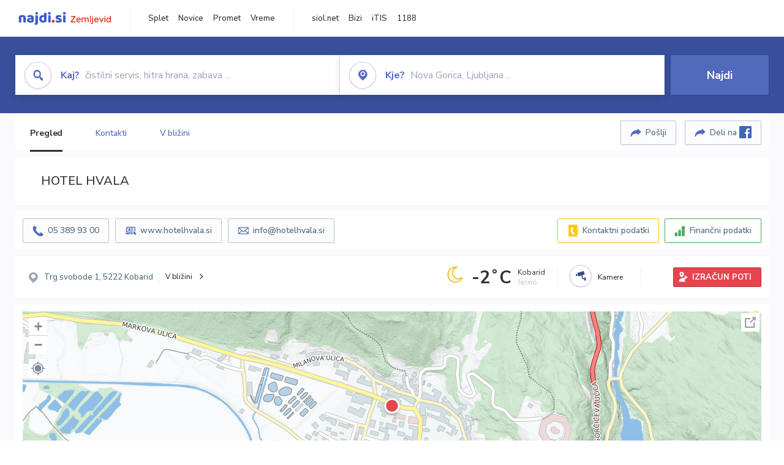

--- FILE ---
content_type: text/html; charset=utf-8
request_url: https://zemljevid.najdi.si/podjetje/1535404000/hotel-hvala
body_size: 101155
content:



<!DOCTYPE html>
<html lang="sl-SI">
<head><meta charset="utf-8" /><meta http-equiv="x-ua-compatible" content="ie=edge" />
<title>HOTEL HVALA - najdi.si</title>
<meta name="description" content="Informacije o podjetju HOTEL HVALA na zemljevidu najdi.si. Preverite podrobnosti ter raziščite okolico.">
<meta name="keywords" content="HOTEL HVALA, Kobarid 5222 Kobarid, kontakti, telefonska številka, email, zemljevid, opis, plačilne metode, odpiralni časi">
<meta property="og:title" content="HOTEL HVALA - najdi.si">
<meta property="og:description" content="Informacije o podjetju HOTEL HVALA na zemljevidu najdi.si. Preverite podrobnosti ter raziščite okolico.">
<meta property="og:url" content="https://zemljevid.najdi.si/podjetje/1535404000/hotel-hvala">
<meta property="og:type" content="website">
<meta name="viewport" content="width=device-width, initial-scale=1, shrink-to-fit=no" /><link href=" https://fonts.googleapis.com/css?family=Nunito+Sans:300,400,500,700,900&amp;display=swap&amp;subset=latin-ext " rel="stylesheet" /><link rel="stylesheet" href="../../assets/styles/styles.css" /><link rel="stylesheet" href="../../assets/styles/additional.css" /><link rel="stylesheet" href="../../assets/styles/leaflet-gesture-handling.min.css" /><link rel="stylesheet" href="../../assets/styles/slick.css" /><link rel="stylesheet" href="../../assets/styles/lokalno.css" /><link rel="shortcut icon" type="image/png" href="../../favicon.ico" />
    
    <script type="text/javascript">
        var jsSnippetCollector = [];
    </script>

    
    <script type="text/javascript">
    var pageData = {
        'pageType': 'map', //Dodano, fiksna vrednost
        'pageCategory': 'kartica',
        'advertiser': 'false',
        'visitorType': 'neprijavljen',
        'poiType': 'podjetje',
        'poiName': 'HOTEL HVALA',
        'poiId': '1535404000',
        'dejavnost': 'Gostilne in restavracije,Hoteli',
        'regija': 'Goriška'
    };

    window.dataLayer = window.dataLayer || [];
    window.dataLayer.push(pageData);
</script>
    <script src="/assets/scripts/gam-helper.js"></script>
    
    <script type="text/javascript">
        (function () {
            var d = document,
                h = d.getElementsByTagName('head')[0],
                s = d.createElement('script');
            s.type = 'text/javascript';
            s.async = true;
            s.src = document.location.protocol + '//script.dotmetrics.net/door.js?id=1849';
            h.appendChild(s);
        }());
    </script>
    
    <script type="didomi/javascript" id="smarttag_script" src="//tag.aticdn.net/569028/smarttag.js" data-vendor="c:at-internet"></script>
    <script type="didomi/javascript" data-vendor="c:at-internet">
    document.querySelector('#smarttag_script').onload = () => {
        var tag = new ATInternet.Tracker.Tag();
        tag.page.set({
            name: encodeURIComponent(document.location.href),
            level2: '3',
            chapter1: pageData.pageCategory,
            chapter2: '',
            chapter3: ''
        });
        tag.customVars.set({
            site: {
                1: encodeURIComponent(document.location.href),
                2: encodeURIComponent(document.referrer),
                3: 'Zemljevid',
                5: pageData.poiId,
                6: pageData.dejavnost,
                8: pageData.poiName,
                9: pageData.poiType,
                10: pageData.regija,
                11: pageData.pageCategory,
                12: pageData.advertiser
            }
        });
        tag.dispatch();
    }
    </script>

    <script type="didomi/javascript" id="ocm_script" src="//cdn.orangeclickmedia.com/tech/najdi.si/ocm.js" async="async" data-vendor="iab:1148"></script>

    <script type="text/javascript">window.gdprAppliesGlobally = false; (function () { function n(e) { if (!window.frames[e]) { if (document.body && document.body.firstChild) { var t = document.body; var r = document.createElement("iframe"); r.style.display = "none"; r.name = e; r.title = e; t.insertBefore(r, t.firstChild) } else { setTimeout(function () { n(e) }, 5) } } } function e(r, a, o, c, s) { function e(e, t, r, n) { if (typeof r !== "function") { return } if (!window[a]) { window[a] = [] } var i = false; if (s) { i = s(e, n, r) } if (!i) { window[a].push({ command: e, version: t, callback: r, parameter: n }) } } e.stub = true; e.stubVersion = 2; function t(n) { if (!window[r] || window[r].stub !== true) { return } if (!n.data) { return } var i = typeof n.data === "string"; var e; try { e = i ? JSON.parse(n.data) : n.data } catch (t) { return } if (e[o]) { var a = e[o]; window[r](a.command, a.version, function (e, t) { var r = {}; r[c] = { returnValue: e, success: t, callId: a.callId }; n.source.postMessage(i ? JSON.stringify(r) : r, "*") }, a.parameter) } } if (typeof window[r] !== "function") { window[r] = e; if (window.addEventListener) { window.addEventListener("message", t, false) } else { window.attachEvent("onmessage", t) } } } e("__tcfapi", "__tcfapiBuffer", "__tcfapiCall", "__tcfapiReturn"); n("__tcfapiLocator"); (function (e, t) { var r = document.createElement("link"); r.rel = "preconnect"; r.as = "script"; var n = document.createElement("link"); n.rel = "dns-prefetch"; n.as = "script"; var i = document.createElement("link"); i.rel = "preload"; i.as = "script"; var a = document.createElement("script"); a.id = "spcloader"; a.type = "text/javascript"; a["async"] = true; a.charset = "utf-8"; var o = "https://sdk.privacy-center.org/" + e + "/loader.js?target_type=notice&target=" + t; if (window.didomiConfig && window.didomiConfig.user) { var c = window.didomiConfig.user; var s = c.country; var d = c.region; if (s) { o = o + "&country=" + s; if (d) { o = o + "&region=" + d } } } r.href = "https://sdk.privacy-center.org/"; n.href = "https://sdk.privacy-center.org/"; i.href = o; a.src = o; var f = document.getElementsByTagName("script")[0]; f.parentNode.insertBefore(r, f); f.parentNode.insertBefore(n, f); f.parentNode.insertBefore(i, f); f.parentNode.insertBefore(a, f) })("ec8d3ff2-59ed-427c-b245-d5ba0ea6db1f", "PhADYMXe") })();</script>

    <!-- Google Tag Manager -->
    <script>(function(w,d,s,l,i){w[l]=w[l]||[];w[l].push({'gtm.start':
    new Date().getTime(),event:'gtm.js'});var f=d.getElementsByTagName(s)[0],
    j=d.createElement(s),dl=l!='dataLayer'?'&l='+l:'';j.async=true;j.src=
    'https://www.googletagmanager.com/gtm.js?id='+i+dl;f.parentNode.insertBefore(j,f);
    })(window,document,'script','dataLayer','GTM-K2SMBD');</script>
    <!-- End Google Tag Manager -->

<title>

</title></head>
<body>
    <form method="post" action="/podjetje/1535404000/hotel-hvala" onsubmit="javascript:return WebForm_OnSubmit();" id="form1">
<div class="aspNetHidden">
<input type="hidden" name="__EVENTTARGET" id="__EVENTTARGET" value="" />
<input type="hidden" name="__EVENTARGUMENT" id="__EVENTARGUMENT" value="" />
<input type="hidden" name="__VIEWSTATE" id="__VIEWSTATE" value="I5wW96tLJyFyC1qKgkOQkt+NBNyyClqpWiATjEAcsXlcoObFoCENEmkxM7dMJ4geOg2lM6WfCftxpWSxyj+isq0BHsT/+5UhSTTgQXBAE+A3QET/bhNFY7rU8zJjUQYSiiBW/Fh/BcVXYO9I9XeC7b2vWo3IoWF1lUX7zta/MRt9L5rsMnUxiU80D45ywVW9rSXkZe8PDkBNCR5qLHZfdmzE4cuSKjikRIwAVTBuluWDcrZ4/StaeuqSWGDVuxhJecKofo7+HrPPWYvKQStWpfbLzf4iPzZngyIAJ9HEPYY9FqLmPhrntpsApMceROXNKXcVI2FoaGuptyyCCnu/599sWZh5x1VUKWBKZJWXjoKDdsTGgQ01k/hhLPdph7dzn9uGZPnYvodhFPfbe/0990BV2pRO2aSDmJayCUuaNwOo62b2MAUjLSS+Kvj/zswmLTsezdbXpX1IeIQrve9/564lIfe4H3lJX/A8I+xC8WOOhFRPqe2Z3/PW+QLhw6I8Cf2NzzFn0MIBTtwtCDZQOXQK/HBe6JhtMea3WPz2DUI+Q9s4EawPjav81wNvfJfgrkrv/z/IZn3t1Dc4wlPagJMRXMdn4QR+qCzHIdqgEuJDPntMO2ZAaM5CoF1B5PK6FTEuxNu8kk6PbnSRJ5pQlBrF+JvPapEN2NUd/OSgcS401CFEVSvr7kca+ptAHW+4MAjQQ+GWZArBWocEb+fHOndPRs/VMQ1Gj0neyRXtaFaHCWbRhbGC+h9QTR52xYAl2GfnBIC7ByVHLafGunjBJzAm5LqaicOIAm7bljvOqXCVYaOemxYHF334mVfwuQquD1mX4lVUkEXWJ/t/zEn6F+ehd1qx9vfG3EqJ3vMJOPx2s75hhgrQ95vZsXzvS66sUIBP33xZw/Hs30VauRzYrHKSfiyE/tZDNLSosybjqms1CdrGiPdTOCoVbtALErB3H+Bm9yfgzwNwbretNFCmSQBhSqHsLn0eWR107TQlUooi+61t0FKDCZZzzSTw2AuBU9USo9eirmLM/[base64]/I05t84AeOO4henkPX0ers+as+TPFLSkenLGD858JmGOesp2Tg+FUsDV1we62V05Do+ttmrrJJvjXKi4cLzHicXVuGxiKNKAs0vitXd+6URGMm9LmHo5/vbNDkxeXy8uIzogGWi+H4uLGB7I+/fu6r9mb0ZuFtrHaAefILZyfP7pDn3qb+5dBMfU+MP0l5zdTfozDiJTIbkx25QmyVD2ynbW43m1VkdVXS9B/[base64]/heAucj+9EzrQemcQTNBVlDVsJXAyqzPTPPrD9aiAG0k1Ng/gQLnX3sZtQ40N800lVM0vpXQfETt6FWIYGlexfMZUAxE1yvSfk26M351fNWB1dWTgKj7TqI2ngsKk9wHzKQSd9ujmS52XdOUwuCnR6IEbMXQIP4y7Nmqil9FuGjrmgsCExx5NIsUe9YbPrTdeFRh+Z0zCneIXMGT0yB8Wi9FxHGAzIES7gRTX/M77M+lZji8jjfwLwkr/tDNz8bczpQEu9QM5rOX1t5FJIWKbL+s+DEzwpY2yZQjwNzAyQFyRi29wk+6MBxm9L3UWXPgxSteRRLXtPBNbh6dE2dV0U8K2p2XEUIUFQejvjISgYEVvbraJMxk0HuHBs3mdRe4qxH0elflE2aTYuF+WYr9su/dspsyLsUVrylSjQkRUCj67OaZYH+G1374bE23v2dX0zGxxrzg4U8TDQOBY1gAW0hMDy9EUeUwWbzQN7BcgB59vTE48+ren07OvaFMUKzO3RRhApP6NnXOCvfU8T4BEjkvlhokN8p+JUasQhXoersBG3Fewbw4Mc9OhK3tPRpoMh4TSMOqS/hCvecscD3ivZUIStRreDPGJhBnHwtZryRtYIBGjqqpN1oD+Sg+naAchn9eZSrtuzIub81dxm/vsIitBVv9OyGcv9VMksfttqPxZIEL5HqSeo3zU5jmoGVakjkjMAVGkICyndP/LKGnCbLUEljzf39sxeg9Ut+a8kv0TIQldXOIkUfQI7jjGpMuR82PROQQDUPvSxgBVtTIGZ8mHxhlB0d5Kg/Hh6xHfzbYpQkvMqrKoeupYQxcmhNfVl5EJfPts+vjPUVu51Ye6OhERwuLxbeikrGTGmDRI8oJxLVPQGWWlEadK6ScwvUGhoGDG+k/noFlHB/PgvVjm3iBB/aqzIxkdYF9khe+BLw2CLfreXxfRdmZk+HJe1eXyptFMd8nx3AlkRXP6KmoC+O+MdTDZQAqSNLBW39BkciQUGF3msLsMKoFtPttrK6JkGaaBO5BF7Um+EUnLgov9yG3IOKpiU+V7mAvvyL+SviYKd29atWJPXXrSWiHegmcud9w+nsOky2p+t9PHlSi+/RVBLD8smaYFREL/D3cCZvZeAMcDSOSwvN8DCtGSF+H0bP96Se8xOvgbWFTR6Gb1EAfZq7kr3iKBwfN0fonG6PH1GRPxPuOLZKeNlUlvt5i+lptpoWE7Wn0qHlAjz/uYsWt0q+5bOSqiiOXZ96ft7sycPp8FEBLWIKqM+yq7G3LbSVaWswjWEl5QypFrJzLN4EvC01FDg76LOGlAi6k45dHZfXpxmsEcMNKMBCfuNUU3almqjciRKFp7T1R/BaTy9bCEWfw4hSbHwIacu8Iv6MoC2lZx0SAb/ysFuo88+mQyU2U7WJ9h/uWo9KCMgknuMNgPrzXpALoqU72atsMBR1aUVFaGQxHwtL7wvwKH4mszNIx0CzCTst90lOJOu3G8x0PCmVjSRRtozTOLUV2p/t0Jq6tOuSRPZW6pRDeM3V4+PxqGpwLS8GqLPaQsiBjnEWHoXY6mFHJBffrWtVOIaVEqvJjafkdgCqGVlqMe+GFk5ZfCd8XzFQnEM/dK2vNLjoWpvXBVOr31XG4DJZGwywcaQAkZmlFlevCC4oiMCDRy9p0j7lifdNe/fJ42LRvQbukiPy03M+gWoF9C5cr1saCG5U9x3lLdocW3KYq0+cCZRGHfd41/f1e1Jhj91CmYrZND9yHZIqaoQYHQHRfOo2LIMPoTg0/Y7rXUk2u7p3BBopw4KlCKZmev749T4/r3iho7Z0UcXgdkBDGaLnpTBnFhI6gtC3BiSWGHqiZyIW+YewnrrGLC22HIh+pYAKLQG+agCX+efJVR+/DPFAIn3VM4eI8eQvoaWiZj/Uo8A6iJBe48GbQLlvrA8DRPOTldO6JqM75b7qKVkvjRNvV8EDLWnhs1yGjlipyoI247l7wk0D/au5H5FveISoBRmNvFTXo8HNgSX8CdwhLOftkNuFG508BEBl+TYOxmG9RTrHFMpArLKYSmzIJXBhTADw8PW6usI3wJFvEx11ouP08xw0dX01u/1R9uhOGeTxCYhzxHffwik3f7VXvkmR7iyz5yd7y7sIr3yNtnEWj8KVA77CW+OGryGicUJyuurBkcnwjQOFKicQrgUJYhtyCfyF59UwKnrnQbEHVo3M7EmOCFs/3mYj3zgXaQp2shbByclqq6hhciPet91eUNwanAtL45X/E3FONGw6hLMunLaanlEAsHFtljj8pX1rTQh5V8fx2rCdPry0zn125bqL43zLNaoJOa2UsqnUYpbUYjMd0J0eCZiIkR5MmqvA4A2FrIyT+mfrOMhCL220db/JDFDG9peAd8LjS4lH7Wjc37E28mgl4ydMVbP3F36SV0oTj1/Ddg9WFCaljtVO5XQexPNeF1l35Ny78rkCfSeGgUZmHs1g+WVVI18ivM8w9Qr4Q4o2T+Rm0PpZ6cyFQRn8aIrEHjHY3goNfjWhgvnct57fsgP0TOKgz78cu2smPGDvFx8kK7U/dpBWxERueq3H/F1Y3tDSB6E848zsEbc5mcpIgFE9i6fLpfQqUNsKPZ77L12srOYp3gFrQ9/arlYu++YIP/8tM3hRibn4FBqPF27MZDMuMzdmxr2KktB9g2yqNWYMsHumOJVWs3Ss9ZM5wAHW4Vh8LI+GnnTX2ywieepBgczY/yHtXR7A77lriQEXsToytUnlEgyHQC/lwnvzgQDjQ9Aucm2kBN2BhPdwOeYlzevVgMSoOZ0lmXJ9pACjlN+ttboXto4CZEPiXEdU6H0A7VT8qG6eM/2Q0oKS8X//Fyyca4bLX/sfweHgf/w6p3j9S/ZPUe95hpTgLSwBmdSwx6M2Q+QKTglwy7mPut54TCHFgGJfo5XjekeAi5OnISHKyLnSJmaNwgNsSS77p7q9LpGI2dSnG7eXYrkcDKU0OvQHa1FnAPDpbG8AnOC6goUIRwayAV08u5S4ZTbSn3NCPBkV/9RsHEZBSLXMtXGml9/4/eUgm7TP0QsukqWoMyUBqqpXaeVetoPF3mwgNcqmV3jnXrqC2TF+TK7LyVeY3igLoSFgpgaBpLOVXQsLgnvsTHBPYrQZ7olsu6Vf1Z5tw9ic8zSEQD9N4e1IzszoHaxxrK3yOLyn9ppzj1nfI4fZ/Q1EobdPOLisIwcngPnkXs/VuPgM98cFxru7a1rwkqPBNov3O2wRmU8vqbbgA7Kx/9YpwMvR0WXNDqSX3DqD+OAwwUuSIG75P6Fwyg7I8Go+HgC5sHbJyborJw3n9bFNpa/w5Sd2ZXN7b9if//P+OxdDGlEmgbY3WjkXYNPN1PX4n2dVvx+MIaJrPXfMjyr394yPWxzHYwwFySX9Myw9cERZI8jPjihWZ1/ly1FQh7U6B7vzZBd6jYqtvN01LGtkMmMh1AN6wAz5wamKpR5mr1PwFJ/T3gnKEd/tmDwWgJ5PCFpJNFIuzAnr3N541iDOAYDQv8oMwz5nZYACoaDTySC+5651tkHWlBG9z9BlzcYK7JZaRJhggy0siZKmj6t/B9ndDPFTv0IJnaaDw2zNnLAnk7flqoccW51jlxQC1e1T74c4scevuNlYJ4YAXtEyPkoZB9iik2TMdjngQQ2OiDaMr92SoC4iorWV3+Rsvo0OVC3GFyJ6RziQV1Ec2UCzgP5vKOh9fHSwmZwHS3NIDVpUzrFVXbUwznKNSA6NLmONpXaCZpKdT7e/R6UzrX5bwAZElua4pr33Y1qid+aqyugLFjR5l3AZgsv8w/oFa/Hz0OPGyvok2Iq+8rIiykQCBCivIlW8GEkw4NJWW88HDup01KwjkR89xOEMT8h5qpuz5UBjD/xTl5cRPgjQUcG8qrMY3z+VFAx7fQUkGEG+zWJQ/moCi6GmDJmrXLXfgv18Ycjvs2JjnvNptjr5yANSxyNfW55hGDY5edU4j6/hOSn6620S3mkGPw8b+H6emvFz0hQk/[base64]/q1wnpN8U0ixdhIrRFdDYVnmvuNeJ1lzKeSt5/IwvTHi8MbtGhSREaPQ1lM1yIk1MiLovuTTKmHP4Sf5IWyQGIJ76FDB2CwiZzYQ0Gte5x2bsb76uqYr/Lf0xhFQ6NmwBajx5B4CwyIAQ7Tj76dJYw4875MB6kiCsUBo0tCTjxoatL96Lcm5DY7RYwfeSV0ZvLJ1FIPEMiI1ZzMq6jt4UeAWW2i2w46BKV+3h0uoGkf6Xsgk6QSVD+tY76egXerrS9Gb/In+9Z5X08HvtyNYb0JzQdhVt8qJ7j5rQ/2UVXow3SGS9PuRefDk13eKB33cLLlk1HEDIGAeci/OdExPK0XEG/nc7No+WetpoGn1bXi2e24tCQVZNv6MRbw3viIEn+AE/xyIgfN8QeWYGUJmlDAOfnFj+7Gu4AuA+IvEiZuLqh8B3CTMBOcA8rEA3BlIatjn2gEZ6vIOSrajPHHuK0fxu934SMlifuWFeEjtrV09SrEEI9WzWyeeDCOQ7JTVG2pfKjq/t56DJEGURHacRRWGsc0bWusfbi3jICxebdPEQmLvbdfR8BJC/ObkDiaQeiXSIxTpzYulxOaTvOpw2EV1hx6rGzqcUJDeQC4JNoucIQ/OaZVGni5o7Xt3BqE1ngo5FE64tCPJrH/g1kGMd+vuyp+urA5zsTPUpF7Nt1yu2AU8fQWn9JgvBuWReoh4fM+OQmqNraPGDRj/9+M+HoPYE5p87RPYinoleQ/x9UG8QQQtU06Kz2HM+Z/4N3S3itQzrp5vfjYa+5EnRpXsPEnipmaG//15GtmenKKo7MDMFhhy+KkPi1PZcTLpxzyBEfu1A6hYiqVEE2SD6kuh2grHukxQyWxbyMqTVBD5NmnGmRStOG5mpLVALwsak6DVNmGQgF70tZs/MkZCJTvQnN+n5VcYDy+/INIws+2XOSm9s6vvF11bSFVEyIBSxJPjTTcBX4TO34N9IubLwXQiMtSB0SyNNv8fPsaAh6iT6URfN9vSpA/E7yNEmO9VE3Wm2INmwg6XI6o6iRu+wLaayPIGBHlStRGPl2pPM3MDJlznUJYaeQ8U7Q4uIvwcci8FOD/YyA/+lTInMtcgmUyCd1m/XyzQ/EXRon8U0rYKN/tatfCUBB0Ipjc0kjNFhz1DHp8u7hqyvY6HfURzIea6qJb9mgnn2zDfQ/5Ztr6A4ao4bUjQHNipNlxyPRN8/VGHJ5Ox1yvOj7fd6+oDQHAYkMO+ZKw5ToO7pZJdDi8kfeoDQlOD8xL7h4LKVZxgYZT+oTB98mlP11ypsL6Krw3jqM8r/ZDEsYqUDiC/B9QLmIwifL7nCDamegSMw8gL9MTasExydCScuQ3P4NH+d2ZPzaREjnJoM7VU/Uzer/dUjd58DKbudP+/iilb1te+y7/O19ZbWGuy2zgejPNPi02xXeNp6QAa01oFPFxcpUX7SjliHFMv+N7LDOS1tjj/jmjwhTZCPVYTZZasNY6x5fOs0VB8dDr35MirNo1JO0cqpJNkcTTCpVWXXqWnDsfBjstvb4rvh4jpcH9UjUgk7vhatHsX+Ra8zKx+rl8An8UUaKGkGdZWIOTXS5sPsG/rWWUADXnhW2O3ZyfuleNPKW3krWKgVxxgOwRjnWJdQr2t0SZP2126gIOsZkfSRKb4H86o1ZNKWRMqdjt6X69aWEdZJn1iO6hfVRGXhcIFDLmQ8by2l/Vt79hAyMsOUv2TgRkaqRWrKf+Pni0lyVPTMf0De4EmKoxXaDruv4cUhOsirtImocCOVAa3voj+iBK+3Va8qcy5XJYRF4zSfwE/UEuA4NspNo7vJx/[base64]/xaegULAMEG3xFocTslKnK2nmTu9CTDnsHWphut0PCafZ4a7rFcjvtLLwHM1s0M5MqvfJOig60d6IFhhSR75xtwjQ7fe+T2YersrEmNqSJVAR58ZzQz1tkLNiKsi85YVF1JQpSLIwfilUTQ4EImhecHzIXKpX29+AhM9+HBcWu89tNy/kFV9ebamOtNBLCMrVhi7rLOCgFGDK7nO0IRfxbUe9lppPLa7ZTFfo9oGEUTXKH8Hs7Md6CzawbggqTe9A7VV6CQ4SoZ8Y32xGkEq7hStvWgS5Yk+bioRkoAuteMbMC6ueiaf6ODGRQ1gQ1Msy+07POkfH1/XuJdzqb/Rtygdwpy/taykPdm0so3YSLtho8UA5sORHDIw6DB/aoi1JqJAsPaBHLMq4o9imOe0ll7X4LfH8c9qMnAIuqDG3SSJ9tErE/ihA8GmJz365XK+ftkIbG+p1G25Ncjf+UlM3KPKSudwHrj9XFbFoeOd/viHl/O7NAkUwMM8b3g+5S+VQYCNd3NgmVITxxSO5AsYXWn6XVmlAtP73/oNlUGTR1WhO/wryFBTet1RTZIzCFe0TrofZ5W8an6sfifgVraFO5PGCnrjBz/QHcLw8HKpZfa4EADliFG/tmYC6I1Bv1lie3q4ZLQF77O1cGPNJKuhdYPjmxkR277ZAmEQYHmA1e+9dCPy/[base64]/20ygODULTyF7TOA85h1APpdK4ew1kCrH7RHgdleA927BhFug4Ic5m8+RmuoUZRN4GEOGo2DKBG5p52iz+RsioveFzOsnhDuoVdKLz3z0KBywCQ0L8atQzi2WgJEyBtaQWuxEiTNOVv6NdIHig8YA8iYTcwS7vpR3MBR1GTEqPNo8XsuNZU2cAscU44dirZRa98+kQg/0xtV+bCHnidGfFh8RA77oN5GGvR1Va8Gu89U4oPgzSzsxO5dfwCobIARhpXc5QoQEwPq1g2ZNwFyP/l8OUl6Om/3lgJ4KfohIVf6nN8WH0EhNu5EY+sQl/vVWt+kpjtjjWaqYMyUS5MiCIq6g3Xt2lVTYX0PoXdvnsBrH9E/b/ruYh6lDTKzL+EkD3yXuBJSpm3WnSKRzg3VwfK7gp7ZjRa9q8xICEvBAAOLU8G/sPlfhdWA4cTuEaxQLz8++TRe0mbxuR3/jdjQuxXOJFs/Xz1vJzyPvrSZc/HQcjZWjFVYS2sWLKSpwLftj97VXNqdFGDh0gT5aRVdbjprA4jJ4G1OarEcWpaDqhUXtvjOkPhoDM18nOECStzgZLcko94V6Q5Tz/sm2qhLYLCDsPLRfbewWBONc+4Z6wjeYTECEya8MXJ27SPaapzoOd8mADhOSmrs5xUDIz7cLcnYQrjEYhPU/CffY6Oj3QuM9V47wYK/[base64]/Q0McmtCRul2Np/QveJ9CbR5lrmXjJg//AW4R0Obza5CJfMKDPx2XTijnvyH8N39lcp9WOVLRZtPR18W72VM0mfa2wcJZHgUUy2saM2EGtLoAJwkvF8U/tFjwa+IgEVPh7G1WZuKMnEKiPipGcOXbeIuDkrRUxhzr27eEN6Oemu4KNQX1Vks53jsljse/KSOsP+/DLJHGtxvv3/cDGzrwN7/fOJnsb82q6+jILNHrLZk/lJivs8d0pL1NFCYoMbR0Jpo/hw31HVjQw37wGL5jpvQNBvmadx8isclHCNrOVbZw99tftiNJZbcfjYPI9NVDCdt5PxuLsrv4dTpDIbfaZI07OmqEBmzw1MOxbeRn0j4jLkYKAxUblBBUckiKKXGBeHvl3Ez6RKLSPaAhxF9VkNBY7A5tCx7b2/sKVvEF9adyNYf2/W8WdOVCp9ZLG0BJYSIR+SbmzCwETnCKlpJzkPuyUEUEVE9RZzmUBD6QrAWNeAkUmeNwINApu0WnIQ5VmLInoB28zocKSdel78m7yN34YxJ17/wVJqvJfNHw4D8zIVNdJ1cPMrIACFgRpLcTNpJj7mgE6GZmbwAKh4ccpF7WvfFd3pW6I1jf7yx0JPDd3TvxSKHaHr9eYvyfrl/WgpHtMw8KEf5KE6PufdFGMjZ567abhXhNobaRxcZ8SjCzS5BuNJbWkZQ2f5cfR+4xK9htB6ohl9OKL3+Z67hOG8ZlYyPTBX90wPHyAttxfDIr+epSA1VO2wXTY/0FiWQdbj6vN/heBQXDu91jhnVRZVr/8JEnb2hMyB6EMXJGi81ZkpSsLjSwl3GoYa0GuCFYcWJMg4irqSfIMEnGEQwKl5Jr30ksS94uAroXII+e4L0vBc7DX2AnO2s5lDkLtpvmc2wWWaDQFvlFBnxCY/2YcGY7n50zVarDONlR4fuuSJTynRvDxWvXWUQF+2nKy9X726E98vZT/dl7Ptrw8KnlylKVR6VNIX6F6fkaUokJ79dNfO64A97n3dAhzWEm+omCnY7TyxwVPdg4Gw+k3k+L3te9hSTHvqXhbnfOwYV026lCaVwV0e3RRuZhwbMYLkDcVRN5LUbHetB/[base64]/jWNBEHR9M1OUVRYWSmpQbAZdu+dgufqxmWZO30IVTg3g/FuhpwMyd/PmupSAaDTjsKLnTjmF4ZVM+cMqAnhjtBR0VLILpL3Rt6KbBHcYM2zwXd2lbtACqwqUEtzk4UO+QI8W4lJAdN2vO6RgN1itMXYF4TwHkgHDlARVNeniXdU5MGZSyRaCJQxDRoOMrvKDTMU/OmYw+3CMtXhL/5dy3XgXI8k9PDOy2BNezmEbrtGf0x95nP6OCo/dLqjqkn0+uWbOj1Hbz0yYM8mhwlDQUnVFnKe0qtN50d9ETWBgaKR+Lkjz+j7trBJ9f51imvx1RgQslJq9IyQq64gJC0nZQ77oQ0/y5u7CXmBHprAqLSFlHopRjUtqqX2XQKpxT/ejs1WLzFMHaNmhkt6oTppBRG7ZP7J6V6kXlByc18wlC7H/qZXhIr2c8mzcNKZg+2tuKaIvSbV78sqtbeG1XlxjKfvsWoHPfrY6kXHUVesk9mS3IvK/ngL1RyqiOQjUBdQXh07ySf3DSKmQFoB/eXch6O7uugeO7N4eBAnOqw9wDqiEwFSukHNSIwuxH0JF+6q2mBWbKqXh6SOuNj4EM6r2uvOh68N6NZ6wsVLF4AxjOtVuESh9DcCg9Gp6JosVCQeYi99j5aLMUNEshLulM0u/Km4aCucNAxuK6Ck8uyXdAMVWZq+ToFyzYpKTOrKFv1i/nSDGEUCY8t2g+py3NDIsPhM3XbBro8sQVcAnuaVILk9I2iraBuH1orw4d5YGduKS22FkvHx44OWnyiRr+gbItcRv236CH9jm/5xNTSmba1YCF4cSIvEJEouXpSgBeiD5Bv2BzI8oL7Csq2AT+B2knP5oHDRfHBp0b5saZmXo5oEdiitFM2oUvM5uJKPkZwMq7lDYrFOOvfEKuCoLBamboqe2L40CAN1Hi0o9P1KroJaCpvo+DViCJJ7qM6YVCjgpoOB4um0w/UM3HJCvknBM4nAq4t0hL3oq8lmH1HOTtltnIWtZlG3E2uFUe5cH988TxAR337u7bnQPHqbYbBxvWct4ezpdkSer++5xfHBwsWVsZqxl0MhLZQrUzK3LD3yfS8/VulQ2GVMSa8oJ9YFOugS8uiIaOxfuHtAzgStTzn26tUhhk3xZ2MnM7Z9UIMMXkf+2TC2AkSd6qFHl923s6Ap7tfK6RJctnWpxs+lzffdwnMKnCgKQ4iNFQ3Cm4wYV1GTrX9/iPY8+yGGpMUSNER+reCdJDPIF5VElreAKp/JxBQOv60WacTqo4X/tOhtfA9T5X2O84NelTK/Dcad+xmy4j5c1bUJ5hN/NJ3MWLo3GRkVIx3SCDLdwXFgbJuKTJvpIxW9TX0Vo4OkhBMoP0NoA4C+Upc1HSwWNzvOW5dwB7zxPPD2HZNPQv3xUuFYxllaZzI+kGrQU1Je8j/7h9BnYe3jAOH0xF98bUIFIs4k3a4k5kN8Uylc/3ckEx37CiLLyGtj9Zxhz76OL7/mT+tR2b0sBCcuQMSaKSYh9PsNnoL+NvkAKiQLIgDDmW07RZDLJPDA3vNAD7JgCiYAUJ2ySuPK8wYGb6WFzv6Juha8VSIeicZ3E4aUkF92DnraHic1FFnlmRETUHOi82F07NTl+LYGaNxBgrbY9I/gehoMQnNcHzMQhnRin/4d6AJGYufvANni7ZCDJgo7/yM5dgPHmC4inNZun0BI48iAImDWG0y6drEIVwMnCHYtZoqlAxt2WIAYxd7mkfL4Dd3YkdgPMaqrtHbuvlZuok0cXDKjkIOI5fcfXcoRKsBFuCva1LyUa3uCts/RFhkCEjIqs7tbqz7ZLP5YlTnIyLrRHmo/NAsOxA1iPUYsg3RqpD72FLcTM+kFU7E8RVXKR8qhXl+1vIuqcpMw2Cyt7yFeqQR/LU6E8SyHagJg1KRqrPP7cnQSUIDcQdKh4SzN8xd9Pm5/sQdSSqL1oLMTkh80gSdJ9I7QbkvFYjkTNFSjVUx9jReantJJ+yvxKuZ3l+y/l1upHwV0GYZGjZbzyhtGuAmPRg7pFyyPujQs9V8NGTKgckgvnKHOLKC4q71IoTpybuQ5ZaYt5NO1e2TqKjzQucnFdODHapzVsk1OCRp+DhZKIAzwH6WcKEEIqPb1SuoyIne2CVMmeM3WsdiSE+4udxS5P1VcYc/SFeI7Zk0gcnsEAGWTb+WX4WiCL1Btvm9SpoBsbf9rtVFAHYSiR7Iz+WwfpbYgMmyseo7Fetb5LvCN5TVgS1sa1NN7+vqwXraYEuG5u2tIm8w1ldqM47mzdgVlXwA4j+liYdXtMoUbU99KUS/diKmipbs6Ou7q0WneLT7Qg2s5zxsz009L+dyelNZ4K+PcjGgYlNkMItNCZmDbpDy51NPzArOdJi2LBepqikOcrPEA8cin+2NdkkELtTTgoPDllqciO2uH1M9UxeyDqaQtJqwNk" />
</div>

<script type="text/javascript">
//<![CDATA[
var theForm = document.forms['form1'];
if (!theForm) {
    theForm = document.form1;
}
function __doPostBack(eventTarget, eventArgument) {
    if (!theForm.onsubmit || (theForm.onsubmit() != false)) {
        theForm.__EVENTTARGET.value = eventTarget;
        theForm.__EVENTARGUMENT.value = eventArgument;
        theForm.submit();
    }
}
//]]>
</script>


<script src="/WebResource.axd?d=pynGkmcFUV13He1Qd6_TZMIXGY6gO-60KGhZE9VSgzC_09PWBTVzSfrtGqXEDJE2hcGwzs6_L1zU2hhmRaU7Yw2&amp;t=638901843720898773" type="text/javascript"></script>


<script src="/ScriptResource.axd?d=nv7asgRUU0tRmHNR2D6t1BGwYEedBKbMoFDvZYaHEQ7FjYfIfFSKz5HUnV4xY8HgCmqCyGW_JzlazpehAV09CZ_HHbmnaJG2djvpLG6YhYPxgh97iFx-bin-PlKZppYzgB76lFRvkMfqPi-vka2_tw2&amp;t=ffffffffe6692900" type="text/javascript"></script>
<script src="/ScriptResource.axd?d=D9drwtSJ4hBA6O8UhT6CQsXqbG_US8zHj_Gwzxc7P-ldmmpHsXGdavcBqjjQU_JOpc7lLc0DbzCjeylTRZv9xZc49_TJG0S89Xas94DIjlJgtUy7glatlB9Mq-dz7Fnsxw2KShz0T-zK_I-8ynCHKZSFh_zEMZRewCXwIQ5j6aA1&amp;t=32e5dfca" type="text/javascript"></script>
<script type="text/javascript">
//<![CDATA[
if (typeof(Sys) === 'undefined') throw new Error('ASP.NET Ajax client-side framework failed to load.');
//]]>
</script>

<script src="/ScriptResource.axd?d=JnUc-DEDOM5KzzVKtsL1teH8GeL7Pv8iukUL7MYOdecBxfnUy9Nigq62xuWYrlAYH7P9LU5CQTaBZ5HSIqiED2SOCgFpzJ5KeXPW34gjKp6f7FzCAj450ktIvBX4kqV3hsAMj1Rq7QIY1lJKVFZn3Lb6K5TsQw8KMOAMEzHfkLlPEm-X_eftex_EpJSKNIbK0&amp;t=32e5dfca" type="text/javascript"></script>
<script type="text/javascript">
//<![CDATA[
function WebForm_OnSubmit() {
if (typeof(ValidatorOnSubmit) == "function" && ValidatorOnSubmit() == false) return false;
return true;
}
//]]>
</script>

<div class="aspNetHidden">

	<input type="hidden" name="__VIEWSTATEGENERATOR" id="__VIEWSTATEGENERATOR" value="687FC32E" />
	<input type="hidden" name="__EVENTVALIDATION" id="__EVENTVALIDATION" value="cVbluDglMZ3wKCzQmcDhAj3ub8fME2JriVR0KYuN/O4Yrl6LH0QyBBFpClN69gCbmGSx1niwRbJO0ie2fDKlP8CWcqyBnnU9xvY8THYq1L3dDKLnWySVcT+z6WduffX3KAsVb5JkkN/rvTUQZzGjNQ8m5EiMwHMsqn2imU7FqKYgDZRvlido6ATCjydFUUtNuCEB3UjUJVp43Ru5pXgr3yZiVDrc+YJZB2NJj89bnQA7GzNb3LfAIAH2r31UYG4yVBqxwGFzmmCjdWh/xAdHBQhq8SK7ROB7YKjngRhRqPdDdBGXfXoY7o4JrvaDPtCuKCXUvf0j3Mi74Pqhad58hHU1kD4HOj3YbIAgvtYTBsWW8ulql8ZH77onYn749tSd2/Zm/0Hb9eIvNqzWH1hWn8cXLqd26Pojdzte4o4T0bJwJZ56yUNCHRxvviDTpdMtqgEtHVYWLX42c4JrXlg3m2lc6xQBYy07dLjYPZnUzvtSD7TjivvsbYOqVELT/[base64]/R4z9ZirhR/OCrIK7+2fmwfeQsunkNnWRZ3d62Vw0wbFE4tjDsaPUtbI9+x26Dt8tvnLEWRILTklUovOf0+9s38sKNADZBe3BmklkpXjBeSAhj1eDRoouE/4ohu5WV7Lb+CwxlESXMEB3ARz25bvGigTo4A=" />
</div>

        <!-- Google Tag Manager (noscript) -->
        <noscript><iframe src="https://www.googletagmanager.com/ns.html?id=GTM-K2SMBD" height="0" width="0" style="display:none;visibility:hidden"></iframe></noscript>
        <!-- End Google Tag Manager (noscript) -->

        <script type="text/javascript">
//<![CDATA[
Sys.WebForms.PageRequestManager._initialize('ctl00$scriptManager1', 'form1', [], [], [], 90, 'ctl00');
//]]>
</script>

        <a class="skip-link screen-reader-text" href="#maincontent">Skip to content</a>

        <!--[if lte IE 9]>
        <p class="browserupgrade">You are using an <strong>outdated</strong> browser. Please <a href="https://browsehappy.com/">upgrade your browser</a> to improve your experience and security.</p>
        <![endif]-->

        <input type="hidden" name="ctl00$hfGPS" id="hfGPS" />
        <script type="text/javascript">
			jsSnippetCollector.push(
'if (navigator.geolocation != null) {let gpsBother = Cookies.getSubkey("lokalno", "gpsBother");if (gpsBother == null)return;let gpsBotherCount = Cookies.getSubkey("lokalno", "gpsBotherCount");if (gpsBotherCount == null) {Cookies.create("lokalno", "gpsBotherCount", 0, null, null, null);}gpsBotherCount = parseInt(Cookies.getSubkey("lokalno", "gpsBotherCount"));if (gpsBotherCount == 0) {Cookies.create("lokalno", "gpsBotherCount", 5, null, null, null);navigator.geolocation.getCurrentPosition(function(gps) {window.lokalno.gpsLocation = { lat: gps.coords.latitude, lon: gps.coords.longitude };$("input[type=\'hidden\'][id=\'hfGPS\']").val(JSON.stringify(window.lokalno.gpsLocation));for (let i = 0; i < window.lokalno.gpsCallbacks.length; i++) {window.lokalno.gpsCallbacks[i]();}Cookies.create("lokalno", "gpsBotherCount", 0, null, null, null);}, null, {maximimAge:30000});} else {if (gpsBotherCount > 0) {gpsBotherCount--;Cookies.create("lokalno", "gpsBotherCount", gpsBotherCount, null, null, null);} else {Cookies.create("lokalno", "gpsBotherCount", 5, null, null, null);}}}');
        </script>

        

<header class="header header--main header--top">
	<div class="header__desktop">
		<div class="header__left">
			<a href="/" id="ctlHeader_aHome" class="logo--header"></a>
		</div>
		<div class="header__intermediate header__navigation">
			<ul>
				<li><a href="https://najdi.si" title="najdi.si" target="_blank" rel="noopener">Splet</a></li>
				<li><a href="https://novice.najdi.si" title="novice.najdi.si" target="_blank" rel="noopener">Novice</a></li>
				<li><a href="https://zemljevid.najdi.si/promet" title="zemljevid.najdi.si/promet" target="_blank" rel="noopener">Promet</a></li>
				<li><a href="https://zemljevid.najdi.si/vreme" title="emljevid.najdi.si/vreme" target="_blank" rel="noopener">Vreme</a></li>
			</ul>
		</div>
		<div class="header__middle header__navigation">
			<ul>
				<li><a href="https://siol.net/" title="siol.net" target="_blank" rel="noopener">siol.net</a></li>
				<li><a href="https://www.bizi.si" title="Bizi" target="_blank" rel="noopener">Bizi</a></li>
				<li><a href="https://itis.siol.net" title="iTIS" target="_blank" rel="noopener">iTIS</a></li>
				<li><a href="https://www.1188.si/" title="1188" target="_blank" rel="noopener">1188</a></li>
			</ul>
		</div>
		
	</div>
	<div class="header__mobile">
		<div class="header__mobile__top">
			<button class="burger" type="button">
				<span class="burger__line burger__line--1"></span>
				<span class="burger__line burger__line--2"></span>
				<span class="burger__line burger__line--3"></span>
			</button>
			<a href="/" id="ctlHeader_aHomeMobile" class="logo--header"></a>
            <!--search icon-->
            <a class="icon icon-search search__expand" href="#"></a>
            <!--search icon-->
		</div>
		<div class="header__mobile__panel">
			<div class="header__mobile__panel__inner">
		        
				    
		        <div class="header__intermediate header__navigation">
			        <ul>
				        <li><a href="https://najdi.si" title="najdi.si" target="_blank" rel="noopener">Splet</a></li>
				        <li><a href="https://novice.najdi.si" title="novice.najdi.si" target="_blank" rel="noopener">Novice</a></li>
						<li><a href="https://zemljevid.najdi.si/promet" title="zemljevid.najdi.si/promet" target="_blank" rel="noopener">Promet</a></li>
						<li><a href="https://zemljevid.najdi.si/vreme" title="emljevid.najdi.si/vreme" target="_blank" rel="noopener">Vreme</a></li>
			        </ul>
		        </div>
		        

                <a id="ctlHeader_aRoutesOpen" class="button button--red button--medium button--block button--routecalc" title="IZRAČUN POTI" href="javascript:__doPostBack(&#39;ctl00$ctlHeader$aRoutesOpen&#39;,&#39;&#39;)">IZRAČUN&nbsp;POTI</a>
				    
				<div class="listbar">
					<div class="listbar__inner">

						

                        
						    <div class="listbar__item">
                                <a href="/najdi/?dejavnost=Gostilne in restavracije" id="ctlHeader_rptSeasonalActivitesMobile_aLink_0" title="Gostilne in restavracije">
							        <div id="ctlHeader_rptSeasonalActivitesMobile_divIcon_0" class="listbar__item__icon icon ia-gostilne-in-restavracije ia-gostilne-in-restavracije--blue icon--small"></div>
							        <div id="ctlHeader_rptSeasonalActivitesMobile_divText_0" class="listbar__item__label">Gostilne in restavracije</div>
                                </a>
						    </div>
                        
						    <div class="listbar__item">
                                <a href="/najdi/?dejavnost=Hoteli" id="ctlHeader_rptSeasonalActivitesMobile_aLink_1" title="Hoteli">
							        <div id="ctlHeader_rptSeasonalActivitesMobile_divIcon_1" class="listbar__item__icon icon ia-hoteli ia-hoteli--blue icon--small"></div>
							        <div id="ctlHeader_rptSeasonalActivitesMobile_divText_1" class="listbar__item__label">Hoteli</div>
                                </a>
						    </div>
                        
						    <div class="listbar__item">
                                <a href="/najdi/?dejavnost=Dostava hrane" id="ctlHeader_rptSeasonalActivitesMobile_aLink_2" title="Dostava hrane">
							        <div id="ctlHeader_rptSeasonalActivitesMobile_divIcon_2" class="listbar__item__icon icon ia-dostava-hrane ia-dostava-hrane--blue icon--small"></div>
							        <div id="ctlHeader_rptSeasonalActivitesMobile_divText_2" class="listbar__item__label">Dostava hrane</div>
                                </a>
						    </div>
                        
						    <div class="listbar__item">
                                <a href="/najdi/?dejavnost=Trgovina" id="ctlHeader_rptSeasonalActivitesMobile_aLink_3" title="Trgovina">
							        <div id="ctlHeader_rptSeasonalActivitesMobile_divIcon_3" class="listbar__item__icon icon ia-trgovina ia-trgovina--blue icon--small"></div>
							        <div id="ctlHeader_rptSeasonalActivitesMobile_divText_3" class="listbar__item__label">Trgovina</div>
                                </a>
						    </div>
                        
						    <div class="listbar__item">
                                <a href="/najdi/?dejavnost=Picerije in špageterije" id="ctlHeader_rptSeasonalActivitesMobile_aLink_4" title="Picerije in špageterije">
							        <div id="ctlHeader_rptSeasonalActivitesMobile_divIcon_4" class="listbar__item__icon icon ia-picerije-in-spageterije ia-picerije-in-spageterije--blue icon--small"></div>
							        <div id="ctlHeader_rptSeasonalActivitesMobile_divText_4" class="listbar__item__label">Picerije in špageterije</div>
                                </a>
						    </div>
                        
						    <div class="listbar__item">
                                <a href="/najdi/?dejavnost=Cvetličarna" id="ctlHeader_rptSeasonalActivitesMobile_aLink_5" title="Cvetličarna">
							        <div id="ctlHeader_rptSeasonalActivitesMobile_divIcon_5" class="listbar__item__icon icon ia-cvetlicarna ia-cvetlicarna--blue icon--small"></div>
							        <div id="ctlHeader_rptSeasonalActivitesMobile_divText_5" class="listbar__item__label">Cvetličarna</div>
                                </a>
						    </div>
                        
						    <div class="listbar__item">
                                <a href="/najdi/?dejavnost=Bar" id="ctlHeader_rptSeasonalActivitesMobile_aLink_6" title="Bar">
							        <div id="ctlHeader_rptSeasonalActivitesMobile_divIcon_6" class="listbar__item__icon icon ia-bar ia-bar--blue icon--small"></div>
							        <div id="ctlHeader_rptSeasonalActivitesMobile_divText_6" class="listbar__item__label">Bar</div>
                                </a>
						    </div>
                        

					</div>
				</div>
			</div>
		</div>
	</div>
</header>


        
    <div class="site" id="maincontent">
        

<section class="search-inline">
    <!--filter.html - START - 1/1-->
    <!--<div class="container-fluid">-->
    <div class="container">
    <!--filter.html - END - 1/1-->
        <div class="search-inline__wrapper">
            <div class="search-inline__form">
                <div id="search-form">
                    <div class="input input--icon input--focus input--focus input--dropdown">
                        <div class="input__overlay">
                            <div class="input__overlay__icon icon icon-search icon-search--blue icon--circle icon--large"></div>
                            <div class="input__overlay__placeholder">
                                <span><strong>Kaj?</strong>&nbsp;čistilni servis, hitra hrana, zabava ...</span>
                            </div>
                        </div>

                        

<div class="input__dropdown">
    <div class="input__dropdown__list">
        
    </div>
</div>

<!-- example with inline SVG icons-->


<!-- .example with inline SVG icons-->


                        <label class="sr-only">Kaj? čistilni servis, hitra hrana, zabava ...</label>
                        <input name="ctl00$cphBody$ctlSearchInline$inWhat" type="text" id="cphBody_ctlSearchInline_inWhat" class="input__field" autocomplete="off" />
                    </div>
                    <div class="input input--icon input--focus input--dropdown">
                        <div class="input__overlay">
                            <div class="input__overlay__icon icon icon-pin icon-pin--blue icon--circle icon--large"></div>
                            <div class="input__overlay__placeholder">
                                <span><strong>Kje?</strong>&nbsp;Nova Gorica, Ljubljana ...</span>
                            </div>
                        </div>

                        

<div class="input__dropdown">
    <div class="input__dropdown__list">
        
    </div>
</div>

<!-- example with inline SVG icons-->


<!-- .example with inline SVG icons-->


                        <label class="sr-only">Kje? Nova Gorica, Ljubljana ...</label>
                        <input name="ctl00$cphBody$ctlSearchInline$inWhere" type="text" id="cphBody_ctlSearchInline_inWhere" class="input__field" autocomplete="off" />
                    </div>
                    <div class="input input--submit">
                        <button onclick="__doPostBack('ctl00$cphBody$ctlSearchInline$btnSearch','')" id="cphBody_ctlSearchInline_btnSearch" class="button button--blue button--large button--block" type="button">Najdi</button>
                    </div>
                </div>
            </div>
        </div>
    </div>
</section>



        

<section class="buttonbar">
    <div class="container">
        <div class="buttonbar__wrapper">
            <label class="buttonbar__dropdown dropdown dropdown--left mobile-only">
                <div class="dropdown__button">
                    Pregled
                </div>
                <input class="dropdown__input" type="checkbox">
                <ul class="dropdown__menu">
                    <li class="active"><a class="scrollto" href="#overview" title="Pregled">Pregled</a></li>
<li><a class="scrollto" href="#contact" title="Kontakti">Kontakti</a></li>
<li><a class="scrollto" href="#nearby" title="V bližini">V bližini</a></li>

                </ul>
            </label>
            <div class="buttonbar__navigation desktop-only">
                <ul>
                    <li class="active"><a class="scrollto" href="#overview" title="Pregled">Pregled</a></li>
<li><a class="scrollto" href="#contact" title="Kontakti">Kontakti</a></li>
<li><a class="scrollto" href="#nearby" title="V bližini">V bližini</a></li>

                </ul>
            </div>
            
            <label class="buttonbar__dropdown dropdown dropdown--right mobile-only">
                <div class="dropdown__button dropdown__button--button">
                    Orodja
                </div>
                <input class="dropdown__input" type="checkbox">
                <ul class="dropdown__menu">
                    
                    <li id="cphBody_ctlButtonBar_liMobileAShare">
                        <a class="modal__open" href="#share" title="Share" data-url="/podjetje/1535404000/hotel-hvala"><span class="icon icon-share"></span>Pošlji</a>
                    </li>
                    <li id="cphBody_ctlButtonBar_liMobileAFBShare">
                        <a class="fb-share" href="https://www.facebook.com/sharer/sharer.php?u=https%3a%2f%2fzemljevid.najdi.si%2fpodjetje%2f1535404000%2fhotel-hvala" target="_blank"><span class="icon icon-share"></span>Deli na <img src="assets/images/fb.png" /></a>
                    </li>
                    
                    
                </ul>
            </label>
            <div class="buttonbar__buttons desktop-only">
                
                
                    <a class="button button--medium button--icon button--share modal__open" href="#share" data-url="/podjetje/1535404000/hotel-hvala">Pošlji</a>
                
                
                    <a class="button button--medium button--icon button--share fb-share" href="https://www.facebook.com/sharer/sharer.php?u=https%3a%2f%2fzemljevid.najdi.si%2fpodjetje%2f1535404000%2fhotel-hvala" target="_blank">Deli na <img src="assets/images/fb.png" /></a>
                
                
                
            </div>
        </div>
    </div>
</section>

        <section id="cphBody_ctlDetailHeading_sectionHeading" class="heading">
    <div class="container">
        <div class="heading__wrapper">
            
            <div class="heading__title">
                <h1 id="cphBody_ctlDetailHeading_hTitle">HOTEL HVALA</h1>
            </div>
        </div>
    </div>
</section>



        

<section class="buttonbar buttonbar--white" id="contact">
    <div class="container">
        <div class="buttonbar__wrapper">
            <div id="cphBody_ctlButtonBarContacts_divButtonsHolder" class="buttonbar__buttons"><a class="button button--medium button--icon button--phone" href="tel:05389 93 00" title="Kliči  389 93 00">05 389 93 00</a><a class="button button--medium button--icon button--web" target="_blank" title="Obišči  https://www.hotelhvala.si">www.hotelhvala.si</a><a class="button button--medium button--icon button--email" href="mailto:info@hotelhvala.si" title="E-sporočilo za  info@hotelhvala.si">info@hotelhvala.si</a></div>
            
            <div class="buttonbar__buttons buttonbar__buttons--split">
                
                <a href="https://itis.siol.net/hvala-topli-val?4556954" id="cphBody_ctlButtonBarContacts_aItis" target="_blank" class="button button--medium button--white-yellow button--icon button--contact">Kontaktni podatki</a>
                <a href="https://www.bizi.si/1535404000" id="cphBody_ctlButtonBarContacts_aBizi" target="_blank" class="button button--medium button--white-green button--icon button--chart">Finančni podatki</a>
            </div>
        </div>
    </div>
</section>

        

<section class="addressbar">
    <div class="container">
        <div class="addressbar__wrapper">
            <div class="addressbar__left">
                
                    <div class="addressbar__address">
                        <address id="cphBody_ctlAddressBar_addr">Trg svobode 1, 5222 Kobarid</address>
                    </div>
                    <div class="addressbar__action">
                        <a class="scrollto" href="#nearby" title="V bližini">V bližini</a>
                    </div>
                
            </div>
            <div class="addressbar__right">
                <div class="infobar">
                    <div id="cphBody_ctlAddressBar_divWeather" class="weather">
                        <a href="/vreme/271645162628be133f67268ad31213e6/Kobarid" id="cphBody_ctlAddressBar_aWeather">
                            <div class="weather__icon">
                                <div id="cphBody_ctlAddressBar_divWeatherIcon" class="icon icon-weather icon-weather--clear-night"></div>
                            </div>
                            <div class="weather__info">
                                <div id="cphBody_ctlAddressBar_divWeatherTemperature" class="weather__info__temperature">-2˚C</div>
                                <div id="cphBody_ctlAddressBar_divWeatherForecast" class="weather__info__forecast"><p>Kobarid<br /><span>Jasno</span></p></div>
                            </div>
                        </a>
                    </div>
                    <div class="livecam">
                        <div class="livecam__icon">
                            <a href="/kamere-v-blizini/CP4556954" id="cphBody_ctlAddressBar_aNearByWebcams" class="icon icon-livecam icon--circle" title="Bližnje spletne kamere"></a>
                        </div>
                        <div class="livecam__info">
                            <a href="/kamere-v-blizini/CP4556954" id="cphBody_ctlAddressBar_aNearByWebcamsText" title="Bližnje spletne kamere">Kamere</a>
                        </div>
                    </div>
                    <div class="button-group button-group--right desktop-only">
                        <a id="cphBody_ctlAddressBar_aRoutesOpen" class="button button--red button--small button--routecalc" title="IZRAČUN POTI" href="javascript:__doPostBack(&#39;ctl00$cphBody$ctlAddressBar$aRoutesOpen&#39;,&#39;&#39;)">IZRAČUN&nbsp;POTI</a>
                    </div>
                </div>
            </div>
        </div>
    </div>
</section>

        
        

<section class="map">
    <div class="container">
        <div class="map__wrapper map-container">
            <div id="detailsTopMap" class="map-details-company origin-map"></div>
            <a class="map__expand modal__map" href="#map-modal" data-map="expanded-map" title="Celoten zaslon">Celoten zaslon</a>
            <span class="speed-scale hidden"></span>
        </div>
    </div>
</section>

<section class="details details--compact mobile-only">
    <div class="container">
        <div class="details__wrapper">
            <a id="cphBody_ctlDetailsTopMap_aRoutesOpen" class="button button--red button--medium button--block button--routecalc" title="IZRAČUN POTI" href="javascript:__doPostBack(&#39;ctl00$cphBody$ctlDetailsTopMap$aRoutesOpen&#39;,&#39;&#39;)">IZRAČUN&nbsp;POTI</a>
        </div>
    </div>
</section>

<script type="text/javascript">
    jsSnippetCollector.push('{    window.lokalno.maps.detailsTopMap = window.lokalno.MapHelper.createMap("detailsTopMap", [46.24764877, 13.57834607], 16);    let t = [{ lat: 46.24764877, lon: 13.57834607, icon: window.lokalno.MapHelper.icon_dot_red, imgUrl: "", imgAlt: "HOTEL HVALA", title: "HOTEL HVALA", address: "Trg svobode 1, Kobarid", url:"/podjetje/1535404000/hotel-hvala" }];    window.lokalno.MapHelper.createMarkers(window.lokalno.maps.detailsTopMap, t, null);}');
</script>

        

        <!-- /316183515/najdi.si/inline1 -->
        <div id="inline1" data-ocm-ad style="min-height:250px"></div>

        
        

        
        

<section class="explore" id="nearby">
	<div class="container">
		<div class="explore__wrapper">
			<div class="explore__filters">
				<div class="explore__filters__title">
					<h2>Kaj najdeš v bližini</h2>
				</div>
				
				<div class="explore__filters__filter explore__filters__filter--select">
					<label class="dropdown dropdown--right dropdown--checkbox">
						<span class="dropdown__label">Top dejavnosti: </span>
						<div id="cphBody_ctlExploreNearby_divSelectedTopActivities" class="dropdown__button dropdown__button--button">Nobena</div>
						<input class="dropdown__input" type="checkbox">
						<div class="dropdown__panel dropdown__panel--small">

                            <input type="button" name="ctl00$cphBody$ctlExploreNearby$btnTopActivitiesRefresh" value="Osveži" onclick="javascript:__doPostBack(&#39;ctl00$cphBody$ctlExploreNearby$btnTopActivitiesRefresh&#39;,&#39;&#39;)" id="cphBody_ctlExploreNearby_btnTopActivitiesRefresh" />
                            <input type="button" name="ctl00$cphBody$ctlExploreNearby$btnTopActivitiesClear" value="Ponastavi" onclick="window.lokalno.clearFilterSelection(&#39;cphBody_ctlExploreNearby_hfTopActivitiesSelected&#39;, null);__doPostBack(&#39;ctl00$cphBody$ctlExploreNearby$btnTopActivitiesClear&#39;,&#39;&#39;)" id="cphBody_ctlExploreNearby_btnTopActivitiesClear" />
                            <input type="hidden" name="ctl00$cphBody$ctlExploreNearby$hfTopActivitiesSelected" id="cphBody_ctlExploreNearby_hfTopActivitiesSelected" value="|" />

                            
							    <label>
								    <input name="ctl00$cphBody$ctlExploreNearby$rptFilterTopActivities$ctl00$cbTopActivity" type="checkbox" id="cphBody_ctlExploreNearby_rptFilterTopActivities_cbTopActivity_0" data-filter-activity="Apartmaji in prenočišča" onchange="window.lokalno.toggleFilterSelection(&#39;cphBody_ctlExploreNearby_hfTopActivitiesSelected&#39;, this, null);" />Apartmaji in prenočišča
							    </label>
                            
							    <label>
								    <input name="ctl00$cphBody$ctlExploreNearby$rptFilterTopActivities$ctl01$cbTopActivity" type="checkbox" id="cphBody_ctlExploreNearby_rptFilterTopActivities_cbTopActivity_1" data-filter-activity="Gostilne in restavracije" onchange="window.lokalno.toggleFilterSelection(&#39;cphBody_ctlExploreNearby_hfTopActivitiesSelected&#39;, this, null);" />Gostilne in restavracije
							    </label>
                            
							    <label>
								    <input name="ctl00$cphBody$ctlExploreNearby$rptFilterTopActivities$ctl02$cbTopActivity" type="checkbox" id="cphBody_ctlExploreNearby_rptFilterTopActivities_cbTopActivity_2" data-filter-activity="Hitra prehrana" onchange="window.lokalno.toggleFilterSelection(&#39;cphBody_ctlExploreNearby_hfTopActivitiesSelected&#39;, this, null);" />Hitra prehrana
							    </label>
                            
							    <label>
								    <input name="ctl00$cphBody$ctlExploreNearby$rptFilterTopActivities$ctl03$cbTopActivity" type="checkbox" id="cphBody_ctlExploreNearby_rptFilterTopActivities_cbTopActivity_3" data-filter-activity="Hoteli" onchange="window.lokalno.toggleFilterSelection(&#39;cphBody_ctlExploreNearby_hfTopActivitiesSelected&#39;, this, null);" />Hoteli
							    </label>
                            
							    <label>
								    <input name="ctl00$cphBody$ctlExploreNearby$rptFilterTopActivities$ctl04$cbTopActivity" type="checkbox" id="cphBody_ctlExploreNearby_rptFilterTopActivities_cbTopActivity_4" data-filter-activity="Kampi" onchange="window.lokalno.toggleFilterSelection(&#39;cphBody_ctlExploreNearby_hfTopActivitiesSelected&#39;, this, null);" />Kampi
							    </label>
                            
							    <label>
								    <input name="ctl00$cphBody$ctlExploreNearby$rptFilterTopActivities$ctl05$cbTopActivity" type="checkbox" id="cphBody_ctlExploreNearby_rptFilterTopActivities_cbTopActivity_5" data-filter-activity="Kino, gledališče in opera" onchange="window.lokalno.toggleFilterSelection(&#39;cphBody_ctlExploreNearby_hfTopActivitiesSelected&#39;, this, null);" />Kino, gledališče in opera
							    </label>
                            
							    <label>
								    <input name="ctl00$cphBody$ctlExploreNearby$rptFilterTopActivities$ctl06$cbTopActivity" type="checkbox" id="cphBody_ctlExploreNearby_rptFilterTopActivities_cbTopActivity_6" data-filter-activity="Kopališča in zdravilišča" onchange="window.lokalno.toggleFilterSelection(&#39;cphBody_ctlExploreNearby_hfTopActivitiesSelected&#39;, this, null);" />Kopališča in zdravilišča
							    </label>
                            
							    <label>
								    <input name="ctl00$cphBody$ctlExploreNearby$rptFilterTopActivities$ctl07$cbTopActivity" type="checkbox" id="cphBody_ctlExploreNearby_rptFilterTopActivities_cbTopActivity_7" data-filter-activity="Muzeji in galerije" onchange="window.lokalno.toggleFilterSelection(&#39;cphBody_ctlExploreNearby_hfTopActivitiesSelected&#39;, this, null);" />Muzeji in galerije
							    </label>
                            
							    <label>
								    <input name="ctl00$cphBody$ctlExploreNearby$rptFilterTopActivities$ctl08$cbTopActivity" type="checkbox" id="cphBody_ctlExploreNearby_rptFilterTopActivities_cbTopActivity_8" data-filter-activity="Picerije in špageterije" onchange="window.lokalno.toggleFilterSelection(&#39;cphBody_ctlExploreNearby_hfTopActivitiesSelected&#39;, this, null);" />Picerije in špageterije
							    </label>
                            
							    <label>
								    <input name="ctl00$cphBody$ctlExploreNearby$rptFilterTopActivities$ctl09$cbTopActivity" type="checkbox" id="cphBody_ctlExploreNearby_rptFilterTopActivities_cbTopActivity_9" data-filter-activity="Smučarski centri" onchange="window.lokalno.toggleFilterSelection(&#39;cphBody_ctlExploreNearby_hfTopActivitiesSelected&#39;, this, null);" />Smučarski centri
							    </label>
                            
							    <label>
								    <input name="ctl00$cphBody$ctlExploreNearby$rptFilterTopActivities$ctl10$cbTopActivity" type="checkbox" id="cphBody_ctlExploreNearby_rptFilterTopActivities_cbTopActivity_10" data-filter-activity="Trgovina" onchange="window.lokalno.toggleFilterSelection(&#39;cphBody_ctlExploreNearby_hfTopActivitiesSelected&#39;, this, null);" />Trgovina
							    </label>
                            
							    <label>
								    <input name="ctl00$cphBody$ctlExploreNearby$rptFilterTopActivities$ctl11$cbTopActivity" type="checkbox" id="cphBody_ctlExploreNearby_rptFilterTopActivities_cbTopActivity_11" data-filter-activity="Turistične kmetije" onchange="window.lokalno.toggleFilterSelection(&#39;cphBody_ctlExploreNearby_hfTopActivitiesSelected&#39;, this, null);" />Turistične kmetije
							    </label>
                            
							    <label>
								    <input name="ctl00$cphBody$ctlExploreNearby$rptFilterTopActivities$ctl12$cbTopActivity" type="checkbox" id="cphBody_ctlExploreNearby_rptFilterTopActivities_cbTopActivity_12" data-filter-activity="Vinogradništvo in vinoteke" onchange="window.lokalno.toggleFilterSelection(&#39;cphBody_ctlExploreNearby_hfTopActivitiesSelected&#39;, this, null);" />Vinogradništvo in vinoteke
							    </label>
                            

						</div>
					</label>

					<label class="dropdown dropdown--right dropdown--checkbox">
						<span class="dropdown__label">Filter dejavnosti: </span>
						<div id="cphBody_ctlExploreNearby_divSelectedActivities" class="dropdown__button dropdown__button--button">Vse</div>
						<input class="dropdown__input" type="checkbox">
						<div class="dropdown__panel dropdown__panel--small">

                            <input type="button" name="ctl00$cphBody$ctlExploreNearby$btnRefresh" value="Osveži" onclick="javascript:__doPostBack(&#39;ctl00$cphBody$ctlExploreNearby$btnRefresh&#39;,&#39;&#39;)" id="cphBody_ctlExploreNearby_btnRefresh" />
                            <input type="button" name="ctl00$cphBody$ctlExploreNearby$btnClear" value="Ponastavi" onclick="window.lokalno.clearFilterSelection(&#39;cphBody_ctlExploreNearby_hfSelected&#39;, null);__doPostBack(&#39;ctl00$cphBody$ctlExploreNearby$btnClear&#39;,&#39;&#39;)" id="cphBody_ctlExploreNearby_btnClear" />
                            <input type="hidden" name="ctl00$cphBody$ctlExploreNearby$hfSelected" id="cphBody_ctlExploreNearby_hfSelected" value="|" />

                            
							    <label>
								    <input name="ctl00$cphBody$ctlExploreNearby$rptFilterActivities$ctl00$cbActivity" type="checkbox" id="cphBody_ctlExploreNearby_rptFilterActivities_cbActivity_0" data-filter-activity="Apartmaji in prenočišča" onchange="window.lokalno.toggleFilterSelection(&#39;cphBody_ctlExploreNearby_hfSelected&#39;, this, null);" />Apartmaji in prenočišča
							    </label>
                            
							    <label>
								    <input name="ctl00$cphBody$ctlExploreNearby$rptFilterActivities$ctl01$cbActivity" type="checkbox" id="cphBody_ctlExploreNearby_rptFilterActivities_cbActivity_1" data-filter-activity="Dostava hrane" onchange="window.lokalno.toggleFilterSelection(&#39;cphBody_ctlExploreNearby_hfSelected&#39;, this, null);" />Dostava hrane
							    </label>
                            
							    <label>
								    <input name="ctl00$cphBody$ctlExploreNearby$rptFilterActivities$ctl02$cbActivity" type="checkbox" id="cphBody_ctlExploreNearby_rptFilterActivities_cbActivity_2" data-filter-activity="Hitra prehrana" onchange="window.lokalno.toggleFilterSelection(&#39;cphBody_ctlExploreNearby_hfSelected&#39;, this, null);" />Hitra prehrana
							    </label>
                            
							    <label>
								    <input name="ctl00$cphBody$ctlExploreNearby$rptFilterActivities$ctl03$cbActivity" type="checkbox" id="cphBody_ctlExploreNearby_rptFilterActivities_cbActivity_3" data-filter-activity="Picerije in špageterije" onchange="window.lokalno.toggleFilterSelection(&#39;cphBody_ctlExploreNearby_hfSelected&#39;, this, null);" />Picerije in špageterije
							    </label>
                            
							    <label>
								    <input name="ctl00$cphBody$ctlExploreNearby$rptFilterActivities$ctl04$cbActivity" type="checkbox" id="cphBody_ctlExploreNearby_rptFilterActivities_cbActivity_4" data-filter-activity="Šport in oprema" onchange="window.lokalno.toggleFilterSelection(&#39;cphBody_ctlExploreNearby_hfSelected&#39;, this, null);" />Šport in oprema
							    </label>
                            
							    <label>
								    <input name="ctl00$cphBody$ctlExploreNearby$rptFilterActivities$ctl05$cbActivity" type="checkbox" id="cphBody_ctlExploreNearby_rptFilterActivities_cbActivity_5" data-filter-activity="Turistične kmetije" onchange="window.lokalno.toggleFilterSelection(&#39;cphBody_ctlExploreNearby_hfSelected&#39;, this, null);" />Turistične kmetije
							    </label>
                            
							    <label>
								    <input name="ctl00$cphBody$ctlExploreNearby$rptFilterActivities$ctl06$cbActivity" type="checkbox" id="cphBody_ctlExploreNearby_rptFilterActivities_cbActivity_6" data-filter-activity="Turizem" onchange="window.lokalno.toggleFilterSelection(&#39;cphBody_ctlExploreNearby_hfSelected&#39;, this, null);" />Turizem
							    </label>
                            

						</div>
					</label>
					
				</div>
			</div>

			<div id="cphBody_ctlExploreNearby_divEmphasizedCompanies" class="explore__section explore__section--carousel">
				<div class="explore__section__content explore__section__content--carousel">
					<div class="carousel owl-carousel owl-theme" data-items="4" data-loop="false" data-autoplay="false" data-navigation="false" data-pagination="false">
						
                        
                            <div id="cphBody_ctlExploreNearby_rptEmphasizedCompanies_divCardCompany_0" class="card card--company" data-pid="POI53222">
							    <div class="card__inner">
                                    <a href="/poi/POI53222/otp-dd-poslovalnica-kobarid" id="cphBody_ctlExploreNearby_rptEmphasizedCompanies_aDetails_0">
								        <div class="card__image">
									        <img src="../../content/dejavnosti_na/_poslovni%20svet.jpg" id="cphBody_ctlExploreNearby_rptEmphasizedCompanies_imgLogo_0" alt="OTP D.D. - POSLOVALNICA KOBARID" class="fit" />
								        </div>
								        <div class="card__content">
                                            <div class="card__content__title mh">
									            <h3 id="cphBody_ctlExploreNearby_rptEmphasizedCompanies_hTitle_0">OTP D.D. - POSLOVALNICA KOBARID</h3>
                                            </div>
									        <address id="cphBody_ctlExploreNearby_rptEmphasizedCompanies_addr_0">(vir POI točke Monolit)</address>
									        
								        </div>
                                    </a>
							    </div>
						    </div>
                        
                            <div id="cphBody_ctlExploreNearby_rptEmphasizedCompanies_divCardCompany_1" class="card card--company" data-pid="POI46765">
							    <div class="card__inner">
                                    <a href="/kraj/POI46765/kobarid" id="cphBody_ctlExploreNearby_rptEmphasizedCompanies_aDetails_1">
								        <div class="card__image">
									        <img src="https://tsm-static.sdn.si/media/map/kobarid_19vpb.jpg" id="cphBody_ctlExploreNearby_rptEmphasizedCompanies_imgLogo_1" alt="KOBARID" class="fit" />
								        </div>
								        <div class="card__content">
                                            <div class="card__content__title mh">
									            <h3 id="cphBody_ctlExploreNearby_rptEmphasizedCompanies_hTitle_1">KOBARID</h3>
                                            </div>
									        <address id="cphBody_ctlExploreNearby_rptEmphasizedCompanies_addr_1">(obiščite kraj)</address>
									        
								        </div>
                                    </a>
							    </div>
						    </div>
                        
                            <div id="cphBody_ctlExploreNearby_rptEmphasizedCompanies_divCardCompany_2" class="card card--company" data-pid="CP6135659">
							    <div class="card__inner">
                                    <a href="/podjetje/5107156003/zdravstveni-dom-tolmin-zdravstvena-postaja-kobarid" id="cphBody_ctlExploreNearby_rptEmphasizedCompanies_aDetails_2">
								        <div class="card__image">
									        <img src="../../content/fillerOSDP.jpg" id="cphBody_ctlExploreNearby_rptEmphasizedCompanies_imgLogo_2" alt="ZDRAVSTVENI DOM TOLMIN ZDRAVSTVENA POSTAJA KOBARID" class="fit" />
								        </div>
								        <div class="card__content">
                                            <div class="card__content__title mh">
									            <h3 id="cphBody_ctlExploreNearby_rptEmphasizedCompanies_hTitle_2">ZDRAVSTVENI DOM TOLMIN ZDRAVSTVENA POSTAJA KOBARID</h3>
                                            </div>
									        <address id="cphBody_ctlExploreNearby_rptEmphasizedCompanies_addr_2">Trg svobode 3 A, Kobarid</address>
									        
								        </div>
                                    </a>
							    </div>
						    </div>
                        
                            <div id="cphBody_ctlExploreNearby_rptEmphasizedCompanies_divCardCompany_3" class="card card--company" data-pid="POI51535">
							    <div class="card__inner">
                                    <a href="/poi/POI51535/krasji-vrh" id="cphBody_ctlExploreNearby_rptEmphasizedCompanies_aDetails_3">
								        <div class="card__image">
									        <img src="../../content/fillerTNP.jpg" id="cphBody_ctlExploreNearby_rptEmphasizedCompanies_imgLogo_3" alt="KRASJI VRH" class="fit" />
								        </div>
								        <div class="card__content">
                                            <div class="card__content__title mh">
									            <h3 id="cphBody_ctlExploreNearby_rptEmphasizedCompanies_hTitle_3">KRASJI VRH</h3>
                                            </div>
									        <address id="cphBody_ctlExploreNearby_rptEmphasizedCompanies_addr_3">(vir WS hribi.net)</address>
									        
								        </div>
                                    </a>
							    </div>
						    </div>
                        

                    </div>
				</div>
			</div>

			<div class="explore__section explore__section--map">
				<div class="explore__section__tabs tabs tabs--split mobile-only">
					<ul>
						<li><a class="tablink" href="#explore-companies"><span class="icon icon-list icon-list--grey"></span>Seznam</a></li>
						<li class="active"><a class="tablink" href="#explore-map"><span class="icon icon-compass icon-compass--grey"></span>Zemljevid</a></li>
					</ul>
				</div>
				<div class="explore__section__content explore__section__content--companies">
					<div class="explore__section__companies tabcontent" id="explore-companies">
						<div class="carousel-v" data-items="6" data-delay="7">

                            
                                <div id="cphBody_ctlExploreNearby_rptOtherCompanies_divCompany_0" class="company" data-pid="CP4557871">
							        <div class="company__wrapper">
                                        <a href="/podjetje/1579371000/okrepcevalnica-cinca-marinca-albin-gomilscek-sp" id="cphBody_ctlExploreNearby_rptOtherCompanies_aDetails_0" class="hit-link">
								            
								            <div class="company__content">
									            <h3 id="cphBody_ctlExploreNearby_rptOtherCompanies_hTitle_0">OKREPČEVALNICA CINCA MARINCA, ALBIN GOMILŠČEK S.P.</h3>
									            <address id="cphBody_ctlExploreNearby_rptOtherCompanies_addr_0">Trg svobode 10, Kobarid</address>
								            </div>
                                        </a>
								        <div class="company__action">
									        <span id="cphBody_ctlExploreNearby_rptOtherCompanies_spanStatus_0" class="status--closed">ZAPRTO</span>

									        
								        </div>
							        </div>
						        </div>
                            
                                <div id="cphBody_ctlExploreNearby_rptOtherCompanies_divCompany_1" class="company" data-pid="CP4623723">
							        <div class="company__wrapper">
                                        <a href="/podjetje/1617281000/x-point-trgovina-gostinstvo-in-turizem-doo" id="cphBody_ctlExploreNearby_rptOtherCompanies_aDetails_1" class="hit-link">
								            
								            <div class="company__content">
									            <h3 id="cphBody_ctlExploreNearby_rptOtherCompanies_hTitle_1">X POINT TRGOVINA, GOSTINSTVO IN TURIZEM D.O.O.</h3>
									            <address id="cphBody_ctlExploreNearby_rptOtherCompanies_addr_1">Trg svobode 6, Kobarid</address>
								            </div>
                                        </a>
								        <div class="company__action">
									        

									        
								        </div>
							        </div>
						        </div>
                            
                                <div id="cphBody_ctlExploreNearby_rptOtherCompanies_divCompany_2" class="company" data-pid="CP7390664">
							        <div class="company__wrapper">
                                        <a href="/podjetje/8492620000/ehand-international-doo" id="cphBody_ctlExploreNearby_rptOtherCompanies_aDetails_2" class="hit-link">
								            
								            <div class="company__content">
									            <h3 id="cphBody_ctlExploreNearby_rptOtherCompanies_hTitle_2">EHAND INTERNATIONAL D.O.O.</h3>
									            <address id="cphBody_ctlExploreNearby_rptOtherCompanies_addr_2">Trg svobode 4 B, Kobarid</address>
								            </div>
                                        </a>
								        <div class="company__action">
									        

									        
								        </div>
							        </div>
						        </div>
                            
                                <div id="cphBody_ctlExploreNearby_rptOtherCompanies_divCompany_3" class="company" data-pid="CP6907090">
							        <div class="company__wrapper">
                                        <a href="/podjetje/6169406000/aljosa-kalanj-sp" id="cphBody_ctlExploreNearby_rptOtherCompanies_aDetails_3" class="hit-link">
								            
								            <div class="company__content">
									            <h3 id="cphBody_ctlExploreNearby_rptOtherCompanies_hTitle_3">ALJOŠA KALANJ S.P.</h3>
									            <address id="cphBody_ctlExploreNearby_rptOtherCompanies_addr_3">Markova ulica 1, Kobarid</address>
								            </div>
                                        </a>
								        <div class="company__action">
									        

									        
								        </div>
							        </div>
						        </div>
                            
                                <div id="cphBody_ctlExploreNearby_rptOtherCompanies_divCompany_4" class="company" data-pid="CP7520490">
							        <div class="company__wrapper">
                                        <a href="/podjetje/2775832000/smaragd-damir-antunovic-sobodajalec" id="cphBody_ctlExploreNearby_rptOtherCompanies_aDetails_4" class="hit-link">
								            
								            <div class="company__content">
									            <h3 id="cphBody_ctlExploreNearby_rptOtherCompanies_hTitle_4">SMARAGD, DAMIR ANTUNOVIĆ - SOBODAJALEC</h3>
									            <address id="cphBody_ctlExploreNearby_rptOtherCompanies_addr_4">Markova ulica 1, Kobarid</address>
								            </div>
                                        </a>
								        <div class="company__action">
									        

									        
								        </div>
							        </div>
						        </div>
                            
                                <div id="cphBody_ctlExploreNearby_rptOtherCompanies_divCompany_5" class="company" data-pid="CP6531109">
							        <div class="company__wrapper">
                                        <a href="/podjetje/5163846-017/triglavski-narodni-park" id="cphBody_ctlExploreNearby_rptOtherCompanies_aDetails_5" class="hit-link">
								            
								            <div class="company__content">
									            <h3 id="cphBody_ctlExploreNearby_rptOtherCompanies_hTitle_5">TRIGLAVSKI NARODNI PARK</h3>
									            <address id="cphBody_ctlExploreNearby_rptOtherCompanies_addr_5">Trg svobode 16, Kobarid</address>
								            </div>
                                        </a>
								        <div class="company__action">
									        

									        
								        </div>
							        </div>
						        </div>
                            
                                <div id="cphBody_ctlExploreNearby_rptOtherCompanies_divCompany_6" class="company" data-pid="CP7573853">
							        <div class="company__wrapper">
                                        <a href="/podjetje/2872773000/kaja-ivancic-sobodajalka" id="cphBody_ctlExploreNearby_rptOtherCompanies_aDetails_6" class="hit-link">
								            
								            <div class="company__content">
									            <h3 id="cphBody_ctlExploreNearby_rptOtherCompanies_hTitle_6">KAJA IVANČIČ - SOBODAJALKA</h3>
									            <address id="cphBody_ctlExploreNearby_rptOtherCompanies_addr_6">Trg svobode 15, Kobarid</address>
								            </div>
                                        </a>
								        <div class="company__action">
									        

									        
								        </div>
							        </div>
						        </div>
                            
                                <div id="cphBody_ctlExploreNearby_rptOtherCompanies_divCompany_7" class="company" data-pid="CP7655157">
							        <div class="company__wrapper">
                                        <a href="/podjetje/9961810000/els-van-assche-sp" id="cphBody_ctlExploreNearby_rptOtherCompanies_aDetails_7" class="hit-link">
								            
								            <div class="company__content">
									            <h3 id="cphBody_ctlExploreNearby_rptOtherCompanies_hTitle_7">Els Van Assche s.p.</h3>
									            <address id="cphBody_ctlExploreNearby_rptOtherCompanies_addr_7">Trg svobode 16, Kobarid</address>
								            </div>
                                        </a>
								        <div class="company__action">
									        

									        
								        </div>
							        </div>
						        </div>
                            
                                <div id="cphBody_ctlExploreNearby_rptOtherCompanies_divCompany_8" class="company" data-pid="POI58281">
							        <div class="company__wrapper">
                                        <a href="/poi/POI58281/pizzeria-soca-kobarid" id="cphBody_ctlExploreNearby_rptOtherCompanies_aDetails_8" class="hit-link">
								            
								            <div class="company__content">
									            <h3 id="cphBody_ctlExploreNearby_rptOtherCompanies_hTitle_8">PIZZERIA SOČA KOBARID</h3>
									            <address id="cphBody_ctlExploreNearby_rptOtherCompanies_addr_8">KOBARID</address>
								            </div>
                                        </a>
								        <div class="company__action">
									        

									        
								        </div>
							        </div>
						        </div>
                            
                                <div id="cphBody_ctlExploreNearby_rptOtherCompanies_divCompany_9" class="company" data-pid="CP7636768">
							        <div class="company__wrapper">
                                        <a href="/podjetje/9845330000/pizzeria-soca-mualin-iljazi-sp" id="cphBody_ctlExploreNearby_rptOtherCompanies_aDetails_9" class="hit-link">
								            
								            <div class="company__content">
									            <h3 id="cphBody_ctlExploreNearby_rptOtherCompanies_hTitle_9">PIZZERIA SOČA, MUALIN ILJAZI S.P.</h3>
									            <address id="cphBody_ctlExploreNearby_rptOtherCompanies_addr_9">Markova ulica 10, Kobarid</address>
								            </div>
                                        </a>
								        <div class="company__action">
									        

									        
								        </div>
							        </div>
						        </div>
                            

                        </div>
                        
					</div>
					<div class="explore__section__locations tabcontent active map-container" id="explore-map">
						<div id="nearByExplore" class="map-details-explore origin-map"></div>
                        <a class="map__expand modal__map" href="#map-modal" data-map="expanded-map" title="Celoten zaslon">Celoten zaslon</a>
                        <span class="speed-scale hidden"></span>
					</div>
				</div>
			</div>
		</div>
	</div>
</section>

<script type="text/javascript">
    jsSnippetCollector.push('{    window.lokalno.maps.nearByExplore = window.lokalno.MapHelper.createMap("nearByExplore", window.lokalno.MapHelper.MapCenter, 16);    let t = [{ pid:"POI53222", lat: 46.24737800, lon: 13.57874400, icon: window.lokalno.MapHelper.icon_dot_blue, imgUrl: "", imgAlt: "OTP D.D. - POSLOVALNICA KOBARID", title: "OTP D.D. - POSLOVALNICA KOBARID", address: "TRG SVOBODE 2 , KOBARID", url:"/poi/POI53222/otp-dd-poslovalnica-kobarid" }, { pid:"POI46765", lat: 46.24636532, lon: 13.57799931, icon: window.lokalno.MapHelper.icon_dot_blue, imgUrl: "", imgAlt: "KOBARID", title: "KOBARID", address: "Kobarid", url:"/kraj/POI46765/kobarid" }, { pid:"CP6135659", lat: 46.24720804, lon: 13.57835744, icon: window.lokalno.MapHelper.icon_dot_blue, imgUrl: "", imgAlt: "ZDRAVSTVENI DOM TOLMIN ZDRAVSTVENA POSTAJA KOBARID", title: "ZDRAVSTVENI DOM TOLMIN ZDRAVSTVENA POSTAJA KOBARID", address: "Trg svobode 3 A, Kobarid", url:"/podjetje/5107156003/zdravstveni-dom-tolmin-zdravstvena-postaja-kobarid" }, { pid:"POI51535", lat: 46.28920000, lon: 13.59277000, icon: window.lokalno.MapHelper.icon_dot_blue, imgUrl: "", imgAlt: "KRASJI VRH", title: "KRASJI VRH", address: "Krasji vrh", url:"/poi/POI51535/krasji-vrh" }, { pid:"CP4557871", lat: 46.24757244, lon: 13.57945039, icon: window.lokalno.MapHelper.icon_dot_blue, imgUrl: "", imgAlt: "OKREPČEVALNICA CINCA MARINCA, ALBIN GOMILŠČEK S.P.", title: "OKREPČEVALNICA CINCA MARINCA, ALBIN GOMILŠČEK S.P.", address: "Trg svobode 10, Kobarid", url:"/podjetje/1579371000/okrepcevalnica-cinca-marinca-albin-gomilscek-sp" }, { pid:"CP4623723", lat: 46.24726662, lon: 13.57945828, icon: window.lokalno.MapHelper.icon_dot_blue, imgUrl: "", imgAlt: "X POINT TRGOVINA, GOSTINSTVO IN TURIZEM D.O.O.", title: "X POINT TRGOVINA, GOSTINSTVO IN TURIZEM D.O.O.", address: "Trg svobode 6, Kobarid", url:"/podjetje/1617281000/x-point-trgovina-gostinstvo-in-turizem-doo" }, { pid:"CP7390664", lat: 46.24713718, lon: 13.57917630, icon: window.lokalno.MapHelper.icon_dot_blue, imgUrl: "", imgAlt: "EHAND INTERNATIONAL D.O.O.", title: "EHAND INTERNATIONAL D.O.O.", address: "Trg svobode 4 B, Kobarid", url:"/podjetje/8492620000/ehand-international-doo" }, { pid:"CP6907090", lat: 46.24783672, lon: 13.57753714, icon: window.lokalno.MapHelper.icon_dot_blue, imgUrl: "", imgAlt: "ALJOŠA KALANJ S.P.", title: "ALJOŠA KALANJ S.P.", address: "Markova ulica 1, Kobarid", url:"/podjetje/6169406000/aljosa-kalanj-sp" }, { pid:"CP7520490", lat: 46.24783672, lon: 13.57753714, icon: window.lokalno.MapHelper.icon_dot_blue, imgUrl: "", imgAlt: "SMARAGD, DAMIR ANTUNOVIĆ - SOBODAJALEC", title: "SMARAGD, DAMIR ANTUNOVIĆ - SOBODAJALEC", address: "Markova ulica 1, Kobarid", url:"/podjetje/2775832000/smaragd-damir-antunovic-sobodajalec" }, { pid:"CP6531109", lat: 46.24796711, lon: 13.57862317, icon: window.lokalno.MapHelper.icon_dot_blue, imgUrl: "", imgAlt: "TRIGLAVSKI NARODNI PARK", title: "TRIGLAVSKI NARODNI PARK", address: "Trg svobode 16, Kobarid", url:"/podjetje/5163846-017/triglavski-narodni-park" }, { pid:"CP7573853", lat: 46.24799617, lon: 13.57879102, icon: window.lokalno.MapHelper.icon_dot_blue, imgUrl: "", imgAlt: "KAJA IVANČIČ - SOBODAJALKA", title: "KAJA IVANČIČ - SOBODAJALKA", address: "Trg svobode 15, Kobarid", url:"/podjetje/2872773000/kaja-ivancic-sobodajalka" }, { pid:"CP7655157", lat: 46.24796711, lon: 13.57862317, icon: window.lokalno.MapHelper.icon_dot_blue, imgUrl: "", imgAlt: "Els Van Assche s.p.", title: "Els Van Assche s.p.", address: "Trg svobode 16, Kobarid", url:"/podjetje/9961810000/els-van-assche-sp" }, { pid:"POI58281", lat: 46.24781400, lon: 13.57844100, icon: window.lokalno.MapHelper.icon_dot_blue, imgUrl: "", imgAlt: "PIZZERIA SOČA KOBARID", title: "PIZZERIA SOČA KOBARID", address: "KOBARID", url:"/poi/POI58281/pizzeria-soca-kobarid" }, { pid:"CP7636768", lat: 46.24787380, lon: 13.57835323, icon: window.lokalno.MapHelper.icon_dot_blue, imgUrl: "", imgAlt: "PIZZERIA SOČA, MUALIN ILJAZI S.P.", title: "PIZZERIA SOČA, MUALIN ILJAZI S.P.", address: "Markova ulica 10, Kobarid", url:"/podjetje/9845330000/pizzeria-soca-mualin-iljazi-sp" }];    window.lokalno.MapHelper.createMarkers(window.lokalno.maps.nearByExplore, t, "section#nearby.explore .explore__section--carousel .carousel .card.card--company{data-pid}, section#nearby.explore .explore__section__content--companies #explore-companies.explore__section__companies .carousel-v .company{data-pid}");    window.lokalno.MapHelper.fitMarkers(window.lokalno.maps.nearByExplore);}');
</script><script type="text/javascript">
    jsSnippetCollector.push('{	let c = $(".carousel-v");	(new GCarousel()).start({		carousel: c,		items: c.attr("data-items"),		nextTransformSecondsDelay: c.attr("data-delay"),		cssScrollTransform: function (item) {			let deltaHeight = item.next()[0].offsetTop - item[0].offsetTop;			return {				transform: "translate(0, -" + deltaHeight + "px)",				transition: "all 1.4s ease-in-out"			};		}	});}');
</script>


        <!-- /316183515/najdi.si/inline3 -->
        <div id="inline3" data-ocm-ad style="min-height:250px"></div>

        
    </div>


        

<footer class="footer">
    <div class="footer__wrapper container">
        <div class="footer__navigations">
            <div class="footer__menu">
                <ul>
                    <li class="footer__menu__first menu__expand">Zemljevid<span class="icon-arrow-down icon-arrow-down--white"></span></li>
                    <li><a href="https://pomoc.najdi.si/za-uporabnike/vsebine/zemljevid/#funkcionalnosti" title="Funkcionalnosti">Funkcionalnosti</a></li>
                    <li><a href="https://pomoc.najdi.si/za-uporabnike/vsebine/zemljevid/#uporaba" title="Uporaba zemljevida">Uporaba zemljevida</a></li>
                    <li><a href="https://pomoc.najdi.si/za-uporabnike/vsebine/zemljevid/#iskanje" title="Iskanje po zemljevidu">Iskanje po zemljevidu</a></li>
                    <li><a href="https://pomoc.najdi.si/za-uporabnike/vsebine/zemljevid/#pot" title="Iskanje poti">Iskanje poti</a></li>
                    <li><a href="https://pomoc.najdi.si/za-uporabnike/vsebine/zemljevid/#rezultati" title="Rezultati iskanja">Rezultati iskanja</a></li>
                </ul>
            </div>
            <div class="footer__menu">
                <ul>
                    <li class="footer__menu__first menu__expand">Oglaševanje<span class="icon-arrow-down icon-arrow-down--white"></span></li>
                    <li><a href="https://www.tsmedia.si/najdi-si/" title="Zakaj oglaševati">Zakaj oglaševati</a></li>
                    <li><a href="https://www.tsmedia.si/oglasni-formati/" title="Načini oglaševanja">Načini oglaševanja</a></li>
                    <li><a href="https://www.tsmedia.si/splosni-pogoji/" title="Splošni pogoji oglaševanja">Splošni pogoji oglaševanja</a></li>
                    <li><a href="https://www.tsmedia.si/oddajte-povprasevanje/" title="Kontakt in naročilo">Kontakt in naročilo</a></li>
                </ul>
            </div>
            <div class="footer__menu">
                <ul>
                    <li class="footer__menu__first menu__expand">Ostale storitve<span class="icon-arrow-down icon-arrow-down--white"></span></li>
                    <li><a href="https://siol.net/" title="siol.net">siol.net</a></li>
                    <li><a href="https://www.bizi.si/" title="Bizi">Bizi</a></li>
                    <li><a href="https://itis.siol.net/" title="Telefonski imenik Slovenije">Telefonski imenik Slovenije</a></li>
                    <li><a href="https://www.1188.si/" title="1188">1188</a></li>
                </ul>
            </div>
            <div class="footer__menu">
                <ul>
                    <li class="footer__menu__first menu__expand">Informacije<span class="icon-arrow-down icon-arrow-down--white"></span></li>
                    <li><a href="https://www.tsmedia.si/" title="O nas">O nas</a></li>
                    <li><a href="https://www.tsmedia.si/O_Podjetju/Kontakt.aspx" title="Kontakt in pomoč">Kontakt in pomoč</a></li>
                    <li><a href="https://www.tsmedia.si/" title="Avtorji">Avtorji</a></li>
                    <li><a href="https://pomoc.najdi.si/za-uporabnike/pogoji-uporabe-najdi-si/" title="Pravna obvestila">Pravna obvestila</a></li>
                    <li><a href="javascript:Didomi.preferences.show()" title="Upravljanje soglasij">Upravljanje soglasij</a></li>
                </ul>
            </div>
        </div>
	    <div class="h-line"></div>
	    <div class="footer__copy">
		    <div class="footer__copy__left desktop-only">
		        <p>
                    TSmedia, medijske vsebine in storitve, d.o.o.
                    <br />Cigaletova ulica 15, 1000 Ljubljana
		        </p>
		    </div>
		    <div class="footer__copy__left">
			    <ul>
				    <li><a href="/dejavnosti" target="_blank" title="Dejavnosti">Dejavnosti</a></li>
				    <li><a href="/kraji" target="_blank" title="Kraji">Kraji</a></li>
				    <li><a href="/kategorije" target="_blank" title="Kategorije">Kategorije</a></li>
				    <li><a href="https://www.tsmedia.si/O_Podjetju/Kontakt.aspx" title="Kontakt">Kontakt</a></li>
				    <li><a href="javascript:Didomi.preferences.show()" title="Upravljanje soglasij">Upravljanje soglasij</a></li>
				    <li><a href="https://pomoc.najdi.si/za-uporabnike/vsebine/zemljevid/pogoji-uporabe-storitve-najdi-si-zemljevid/" title="Pogoji uporabe">Pogoji uporabe</a></li>
				    <li><a href="https://www.tsmedia.si/" title="Avtorji">Avtorji</a></li>
			    </ul>
		    </div>
		    <div class="footer__copy__left mobile-only">
		        <p>
                    TSmedia, medijske vsebine in storitve, d.o.o.
                    <br />Cigaletova ulica 15, 1000 Ljubljana
		        </p>
		    </div>
	    </div>
    </div>
</footer>

<!-- /316183515/najdi.si/outofpage -->
<div id="outofpage" data-ocm-ad></div>


        <div class="site-overlay"></div>

        

<div class="modal modal--small modal--compact" id="add-photo" style="display: none;">
    <div class="modal__wrapper">
        <button class="modal__x modal__close" type="button">&times;</button>
        <div class="modal__content">
            <div class="modal__body">
                <div class="form">
                    <div class="input input--upload" style="display: block">
                        <label class="label label--large">Add Photos</label>
                        <div class="input__field input__field--upload">
                            <div class="input__field--upload__inner">
                                <div class="upload-heading">Drag and drop your photos here</div>
                                <div class="or">OR</div>
                                <button class="button button--medium" type="button">Browse files</button>
                            </div>
                        </div>
                    </div>
                    <div class="input input--upload-status" style="display: none">
                        <label class="label label--large">Add Photos</label>
                        <div class="input__field input__field--upload">
                            <div class="input__field--upload__inner">
                                <div class="upload-heading">Uploading photos</div>
                                <div class="upload-loader">
                                </div>
                                <div class="upload-status">Files Complete: 0/1</div>
                            </div>
                        </div>
                    </div>
                    <div class="input input--upload-status" style="display: none">
                        <label class="label label--large">Add Photos</label>
                        <div class="input__field input__field--photo">
                            <div class="input__field--photo__inner">
                                <div class="upload-preview">
                                    <a class="icon icon-delete" href="#" title="Remove image">Remove</a>
                                </div>
                                <div class="upload-success">Perfect! Next, describe your photo below.</div>
                            </div>
                        </div>
                    </div>
                    <div class="input input--textarea">
                        <label class="label label--large">Add Description</label>
                        <textarea class="small" name="" rows="6" placeholder="Write your description here…"></textarea>
                    </div>
                </div>
            </div>
            <div class="modal__footer modal__footer--right">
                <button class="button button--medium button--white modal__close" type="button">Cancel</button>
                <button class="button button--medium button--blue" type="button">Send</button>
            </div>
        </div>
    </div>
</div>


<div class="modal modal--small modal--compact modal--confirmation" id="confirm-modal" style="display: none;">
    <div class="modal__wrapper">
        <button class="modal__x modal__close" type="button">&times;</button>
        <div class="modal__content modal__content--center modal__content--bottomspace">
            <div class="modal__heading">
                <h2>Are you sure?</h2>
                <p>Thanks for your input, we will review this information and provide some feedback.</p>
            </div>
            <div class="modal__footer modal__footer--yes-no">
                <a class="button button--white button--medium modal__close" href="#confirm-modal">Cancel</a>
                <a class="button button--red button--medium modal__open" href="#message-modal">Send</a>
            </div>
        </div>
    </div>
</div>


<div class="modal modal--small" id="forgot-modal" style="display: none;">
    <div class="modal__wrapper">
        <button class="modal__x modal__close" type="button">&times;</button>
        <div class="modal__content modal__content--center">
            <div class="modal__heading">
                <h2>Forgot password?</h2>
                <p>Enter the email associated with your account in the field below and we'll email you a link to reset your password.</p>
            </div>
            <div class="modal__body">
                <div class="form">
                    <div class="input input--compact">
                        <input type="email" name="login-email" placeholder="Email address">
                    </div>
                    <div class="input">
                        <button class="button button--blue button--block modal__open" href="#success-modal" id="reset-submit" type="button">Send</button>
                        
                    </div>
                    <div class="input input--text">
                        <p><a class="modal__open" href="#login-modal"><strong>Cancel</strong></a></p>
                    </div>
                </div>
            </div>
        </div>
    </div>
</div>


<div class="modal modal--small" id="login-modal" style="display: none;">
    <div class="modal__wrapper">
        <button class="modal__x modal__close" type="button">&times;</button>
        <div class="modal__content modal__content--center">
            <div class="modal__heading">
                <h2>Prijava</h2>
                <p>Save businesses and locations you love.</p>
            </div>
            <div class="modal__body">
                <div class="form">
                    <div class="input input--buttongroup">
                        <a class="button button--blue button--block button--icon button--facebook" href="#">Join with Facebook</a>
                        <a class="button button--white button--block button--icon button--google" href="#">Join with Google</a>
                    </div>
                    <div class="input input--text">
                        <p>We will never post anything on your behalf</p>
                        <div class="h-line darker"></div>
                    </div>
                    <div class="input input--compact">
                        <input type="email" name="login-email" placeholder="Email address">
                    </div>
                    <div class="input input--compact">
                        <input type="password" name="login-password" placeholder="Password">
                    </div>
                    <div class="input">
                        <button class="button button--blue button--block" type="button" id="login-submit">Sign In</button>
                    </div>
                    <div class="input input--text input--compact">
                        <p>New to itis.siol.net? <a class="modal__open" href="#register-modal"><strong>Sign Up</strong></a></p>
                    </div>
                </div>
            </div>
        </div>
        <div class="modal__footer modal__footer--background">
            <a class="modal__open" href="#forgot-modal"><strong>Forgot Password?</strong></a>
        </div>
    </div>
</div>


<div class="modal modal--small modal--message" id="message-modal" style="display: none;">
    <div class="modal__wrapper">
        <button class="modal__x modal__close" type="button">&times;</button>
        <div class="modal__content modal__content--center">
            <div class="modal__heading">
                <h2></h2>
                <p></p>
            </div>
        </div>
    </div>
</div>


<div class="modal modal--small" id="register-modal" style="display: none;">
    <div class="modal__wrapper">
        <button class="modal__x modal__close" type="button">&times;</button>
        <div class="modal__content modal__content--center">
            <div class="modal__heading">
                <h2>Sign up and save</h2>
                <p>Create an account now for access to member-only deals.</p>
            </div>
            <div class="modal__body">
                <div class="form">
                    <div class="input input--buttongroup">
                        <a class="button button--blue button--block button--icon button--facebook" href="#">Join with Facebook</a>
                        <a class="button button--white button--block button--icon button--google" href="#">Join with Google</a>
                    </div>
                    <div class="input input--text">
                        <p>We will never post anything on your behalf</p>
                        <div class="h-line darker"></div>
                    </div>
                    <div class="input input--compact">
                        <input type="email" name="login-email" placeholder="Email address">
                    </div>
                    <div class="input input--compact">
                        <input type="password" name="login-password" placeholder="Password">
                    </div>
                    <div class="input">
                        <button class="button button--blue button--block" type="button" id="register-submit">Sign Up</button>
                    </div>
                    <div class="input input--text">
                        <p>Already have an account? <a class="modal__open" href="#login-modal"><strong>Sign in</strong></a></p>
                    </div>
                </div>
            </div>
        </div>
    </div>
</div>


<div class="modal modal--small modal--compact" id="review-modal" style="display: none;">
    <div class="modal__wrapper">
        <button class="modal__x modal__close" type="button">&times;</button>
        <div class="modal__content modal__content--bottomspace">
            <div class="modal__heading modal__heading--small modal__heading--left">
                <h4>Write a Review!</h4>
                <p>TS Media Telekom</p>
            </div>
            <div class="modal__body">
                <div class="form form--review">
                    <div class="input input--rating input--compact form--review__message form--review__message--rating">
                        <select class="ratebar">
                            <option value="1">1</option>
                            <option value="2">2</option>
                            <option value="3">3</option>
                            <option value="4">4</option>
                            <option value="5" selected>5</option>
                        </select>
                        <textarea name="review-message" placeholder="Enter a message (optional)" rows="10"></textarea>
                    </div>
                    <div class="input form--review__submit">
                        <button class="button button--blue button--medium button--compact modal__open" href="#confirm-modal" type="button">Post Review</button>
                    </div>
                </div>
            </div>
        </div>
    </div>
</div>


<div class="modal modal--small modal--compact" id="share" style="display: none;">
    <div class="modal__wrapper">
        <button class="modal__x modal__close" type="button">&times;</button>
        <div class="modal__content">
            <div class="modal__body">
                <div class="form">
                    <h4>Deli spodnjo vsebino</h4>
                    <div class="input">
                        <label class="label">Deli povezavo</label>
                        <input name="ctl00$ctlModalShare$inShareUrl" type="text" id="ctlModalShare_inShareUrl" maxlength="1024" class="input__field" placeholder="url" />
                        
                    </div>
                    
                    <div class="input">
                        <label>Pošiljatelj *</label>
                        <span id="ctlModalShare_cvRfvFromEmail" style="display:none;"></span>
                        <span id="ctlModalShare_cvRevFromEmail" ValidationExpression="^\w+([-+.&#39;]\w+)*@\w+([-.]\w+)*\.\w+([-.]\w+)*$" style="display:none;"></span>
                        <input name="ctl00$ctlModalShare$inFromEmail" type="email" id="ctlModalShare_inFromEmail" maxlength="200" class="input__field" placeholder="Tvoj veljaven elektronski naslov" />
                    </div>
                    <div class="input">
                        <label>Prejemnik *</label>
                        <span id="ctlModalShare_cvRfvToEmail" style="display:none;"></span>
                        <span id="ctlModalShare_cvRevToEmail" ValidationExpression="^\w+([-+.&#39;]\w+)*@\w+([-.]\w+)*\.\w+([-.]\w+)*$" style="display:none;"></span>
                        <input name="ctl00$ctlModalShare$inToEmail" type="email" id="ctlModalShare_inToEmail" class="input__field" placeholder="Prejemnikov elektronski naslov" />
                    </div>
                    <div class="input">
                        <textarea name="ctl00$ctlModalShare$taShareMessage" id="ctlModalShare_taShareMessage" maxlength="2048" class="smaller" placeholder="Vnesi krajše sporočilo (opcijsko)"></textarea>
                    </div>
                    
                </div>
            </div>
            <div class="modal__footer modal__footer--right">
                <button class="button button--medium button--white modal__close" type="button">Zapri</button>
                <button onclick="if (typeof(Page_ClientValidate) == 'function') Page_ClientValidate('vgShare'); __doPostBack('ctl00$ctlModalShare$btnShare','')" id="ctlModalShare_btnShare" type="button" ValidationGroup="vgShare" class="button button--medium button--blue">Deli</button>
            </div>
        </div>
    </div>
</div>




<div class="modal modal--small" id="success-modal" style="display: none;">
    <div class="modal__wrapper">
        <button class="modal__x modal__close" type="button">&times;</button>
        <div class="modal__content modal__content--center modal__content--bottomspace">
            <div class="modal__heading">
                <span class="icon icon-success"></span>
                <h2>Success!</h2>
                <p>Please check your email for a link to reset your password.</p>
            </div>
            <div class="modal__body">
                <div class="form">
                    <div class="input">
                        <button class="button button--blue button--block modal__close" type="button">Close</button>
                    </div>
                </div>
            </div>
        </div>
    </div>
</div>


<!--alternate - details-map-expand.html - START-->
<div class="modal modal--map" id="map-modal" style="display: none;">
	<div class="modal__wrapper">
		<button class="modal__x modal__close" type="button">&times;</button>
		<div id="expanded-map" class="map-expanded"></div>
        <span class="speed-scale hidden"></span>
	</div>
</div>




        <script src="/assets/scripts/jquery-3.3.1.min.js"></script>
        <script src="/assets/scripts/scripts.js"></script>
        <script src="/assets/scripts/_chained.js"></script>
        <script src="/assets/scripts/slick.min.js"></script>
        <script src="/assets/scripts/additional.js"></script>
        
            <script src="/assets/scripts/leaflet-gesture-handling.min.js"></script>
        
        <script src="/assets/scripts/lokalno.js"></script>
        <script type="text/javascript">
            for (var i = 0; i < jsSnippetCollector.length; i++) {
                Function(jsSnippetCollector[i])();
            }
        </script>
    
<script type="text/javascript">
//<![CDATA[
var Page_Validators =  new Array(document.getElementById("ctlModalShare_cvRfvFromEmail"), document.getElementById("ctlModalShare_cvRevFromEmail"), document.getElementById("ctlModalShare_cvRfvToEmail"), document.getElementById("ctlModalShare_cvRevToEmail"));
//]]>
</script>

<script type="text/javascript">
//<![CDATA[
var ctlModalShare_cvRfvFromEmail = document.all ? document.all["ctlModalShare_cvRfvFromEmail"] : document.getElementById("ctlModalShare_cvRfvFromEmail");
ctlModalShare_cvRfvFromEmail.controltovalidate = "ctlModalShare_inFromEmail";
ctlModalShare_cvRfvFromEmail.errormessage = "Vpišite veljaven elektronski naslov pošiljatelja";
ctlModalShare_cvRfvFromEmail.display = "None";
ctlModalShare_cvRfvFromEmail.validationGroup = "vgShare";
ctlModalShare_cvRfvFromEmail.evaluationfunction = "CustomValidatorEvaluateIsValid";
ctlModalShare_cvRfvFromEmail.clientvalidationfunction = "Validator.Required";
ctlModalShare_cvRfvFromEmail.validateemptytext = "true";
var ctlModalShare_cvRevFromEmail = document.all ? document.all["ctlModalShare_cvRevFromEmail"] : document.getElementById("ctlModalShare_cvRevFromEmail");
ctlModalShare_cvRevFromEmail.controltovalidate = "ctlModalShare_inFromEmail";
ctlModalShare_cvRevFromEmail.errormessage = "Vpišite veljaven elektronski naslov pošiljatelja";
ctlModalShare_cvRevFromEmail.display = "None";
ctlModalShare_cvRevFromEmail.validationGroup = "vgShare";
ctlModalShare_cvRevFromEmail.evaluationfunction = "CustomValidatorEvaluateIsValid";
ctlModalShare_cvRevFromEmail.clientvalidationfunction = "Validator.Regex";
ctlModalShare_cvRevFromEmail.validateemptytext = "true";
var ctlModalShare_cvRfvToEmail = document.all ? document.all["ctlModalShare_cvRfvToEmail"] : document.getElementById("ctlModalShare_cvRfvToEmail");
ctlModalShare_cvRfvToEmail.controltovalidate = "ctlModalShare_inToEmail";
ctlModalShare_cvRfvToEmail.errormessage = "Vpišite veljaven elektronski naslov prejemnika";
ctlModalShare_cvRfvToEmail.display = "None";
ctlModalShare_cvRfvToEmail.validationGroup = "vgShare";
ctlModalShare_cvRfvToEmail.evaluationfunction = "CustomValidatorEvaluateIsValid";
ctlModalShare_cvRfvToEmail.clientvalidationfunction = "Validator.Required";
ctlModalShare_cvRfvToEmail.validateemptytext = "true";
var ctlModalShare_cvRevToEmail = document.all ? document.all["ctlModalShare_cvRevToEmail"] : document.getElementById("ctlModalShare_cvRevToEmail");
ctlModalShare_cvRevToEmail.controltovalidate = "ctlModalShare_inToEmail";
ctlModalShare_cvRevToEmail.errormessage = "Vpišite veljaven elektronski naslov prejemnika";
ctlModalShare_cvRevToEmail.display = "None";
ctlModalShare_cvRevToEmail.validationGroup = "vgShare";
ctlModalShare_cvRevToEmail.evaluationfunction = "CustomValidatorEvaluateIsValid";
ctlModalShare_cvRevToEmail.clientvalidationfunction = "Validator.Regex";
ctlModalShare_cvRevToEmail.validateemptytext = "true";
//]]>
</script>


<script type="text/javascript">
//<![CDATA[

var Page_ValidationActive = false;
if (typeof(ValidatorOnLoad) == "function") {
    ValidatorOnLoad();
}

function ValidatorOnSubmit() {
    if (Page_ValidationActive) {
        return ValidatorCommonOnSubmit();
    }
    else {
        return true;
    }
}
        
document.getElementById('ctlModalShare_cvRfvFromEmail').dispose = function() {
    Array.remove(Page_Validators, document.getElementById('ctlModalShare_cvRfvFromEmail'));
}

document.getElementById('ctlModalShare_cvRevFromEmail').dispose = function() {
    Array.remove(Page_Validators, document.getElementById('ctlModalShare_cvRevFromEmail'));
}

document.getElementById('ctlModalShare_cvRfvToEmail').dispose = function() {
    Array.remove(Page_Validators, document.getElementById('ctlModalShare_cvRfvToEmail'));
}

document.getElementById('ctlModalShare_cvRevToEmail').dispose = function() {
    Array.remove(Page_Validators, document.getElementById('ctlModalShare_cvRevToEmail'));
}
//]]>
</script>
</form>
</body>
</html>


--- FILE ---
content_type: image/svg+xml
request_url: https://zemljevid.najdi.si/assets/svgs/weather/clear-night.svg
body_size: 885
content:
<?xml version="1.0" encoding="utf-8"?>
<!-- Generator: Adobe Illustrator 22.1.0, SVG Export Plug-In . SVG Version: 6.00 Build 0)  -->
<svg version="1.1" id="Layer_1" xmlns="http://www.w3.org/2000/svg" xmlns:xlink="http://www.w3.org/1999/xlink" x="0px" y="0px"
	 viewBox="0 0 100 100" style="enable-background:new 0 0 100 100;" xml:space="preserve">
<style type="text/css">
	.st0{fill:none;stroke:#F1BE1A;stroke-width:5;stroke-linecap:round;stroke-linejoin:round;stroke-miterlimit:10;}
</style>
<path class="st0" d="M59.9,67.9c-14.1-4.6-21.7-19.7-17.2-33.8c3-9.1,10.4-15.6,19-17.7c-7.4-1.7-15.4-0.9-22.7,2.9
	c-16.6,8.5-23.2,28.9-14.8,45.6c8.5,16.7,28.8,23.3,45.4,14.8c7.3-3.7,12.7-9.7,15.7-16.7C78.5,68.6,69,70.8,59.9,67.9z"/>
</svg>
